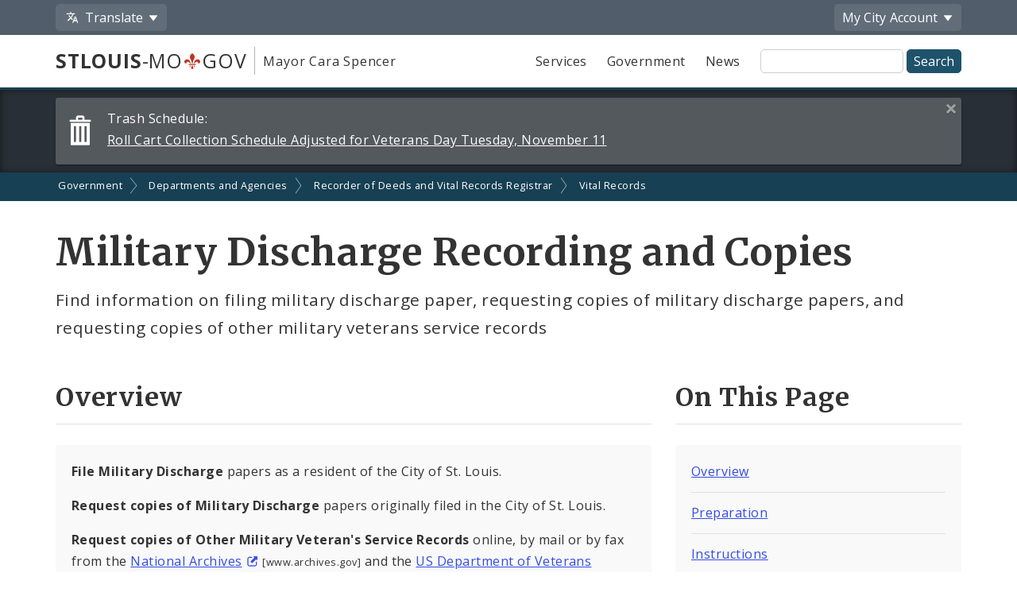

--- FILE ---
content_type: text/html;charset=UTF-8
request_url: https://www.stlouis-mo.gov/government/departments/recorder/vitals/military-discharge.cfm
body_size: 40853
content:
<!DOCTYPE html> <html lang="en"> <!-- Content Copyright City of St. Louis -->
<!-- Page generated 2025-11-13 13:17:12 on server 1 by CommonSpot Build 10.9.0.564 (2022-12-23 18:08:09) -->
<!-- JavaScript & DHTML Code Copyright &copy; 1998-2022, PaperThin, Inc. All Rights Reserved. --> <head>
<meta charset="UTF-8">
<meta name="Description" id="Description" content="Find information on filing military discharge paper, requesting copies of military discharge papers, and requesting copies of other military veterans service records" />
<meta name="Generator" id="Generator" content="CommonSpot Build 10.9.0.564" />
<title>Military Discharge Recording and Copies</title> <style id="cs_antiClickjack">body{display:none !important;position:absolute !important;top:-5000px !important;}</style><script>(function(){var chk=0;try{if(self!==top){var ts=top.document.location.href.split('/');var ws=window.document.location.href.split('/');if(ts.length<3||ws.length<3)chk=1;else if(ts[2]!==ws[2])chk=2;else if(ts[0]!==ws[0])chk=3;}}catch(e){chk=4;}if(chk===0){var stb=document.getElementById("cs_antiClickjack");stb.parentNode.removeChild(stb);}else{top.location = self.location}})();</script> <script>
var jsDlgLoader = '/government/departments/recorder/vitals/loader.cfm';
var jsSiteResourceLoader = '/cs-resources.cfm?r=';
var jsSiteResourceSettings = {canCombine: false, canMinify: false};
</script>
<!-- beg (1) PrimaryResources -->
<script src="/ADF/thirdParty/jquery/jquery-1.12.js"></script><script src="/commonspot/javascript/browser-all.js"></script>
<!-- end (1) PrimaryResources -->
<!-- beg (2) SecondaryResources -->
<link rel="stylesheet" type="text/css" href="/style/magnific-popup.css?v=1"><link rel="stylesheet" type="text/css" href="/style/service-pages.css"><link rel="stylesheet" type="text/css" href="/style/horizontal-subnav-subfooter.css?v=1.2.1">
<!-- end (2) SecondaryResources -->
<!-- beg (3) StyleTags -->
<!-- end (3) StyleTags -->
<!-- beg (4) JavaScript -->
<script>
<!--
var gMenuControlID = 0;
var menus_included = 0;
var jsSiteID = 1;
var jsSubSiteID = 1437;
var js_gvPageID = 412891;
var jsPageID = 412891;
var jsPageSetID = 0;
var jsPageType = 0;
var jsSiteSecurityCreateControls = 0;
var jsShowRejectForApprover = 1;
// -->
</script><script>
var jsDlgLoader = '/government/departments/recorder/vitals/loader.cfm';
var jsSiteResourceLoader = '/cs-resources.cfm?r=';
var jsSiteResourceSettings = {canCombine: false, canMinify: false};
</script>
<!-- end (4) JavaScript -->
<!-- beg (5) CustomHead -->
<meta name="twitter:card" content="summary_large_image" />
<meta name="twitter:site" content="@STLCityGov" />
<meta name="twitter:title" content="Military Discharge Recording and Copies" />
<meta name="twitter:description" content="Find information on filing military discharge paper, requesting copies of military discharge papers, and requesting copies of other military veterans service records" />
<meta name="twitter:image" content="" />
<meta property="og:site_name" content="stlouis-mo.gov" />
<meta property="og:type" content="website" />
<meta property="og:title" content="Military Discharge Recording and Copies" />
<meta property="og:description" content="Find information on filing military discharge paper, requesting copies of military discharge papers, and requesting copies of other military veterans service records" />
<meta property="og:url" content="https://www.stlouis-mo.gov/government/departments/recorder/vitals/military-discharge.cfm" />
<meta property="og:updated_time" content="2024-07-19:08:07" />
<meta property="og:image" content="" />
<meta property="og:image:url" content="" />
<meta property="og:image:secure_url" content="" />
<meta property="og:image:width" content="" />
<meta property="og:image:height" content="" />
<script type="application/ld+json">
{
"@context" : "https://schema.org",
"@type" : "WebSite",
"name" : "City of St. Louis, MO",
"alternateName": ["City of St. Louis", "City of Saint Louis", "St. Louis City"],
"url" : "https://www.stlouis-mo.gov/"
}
</script>
<!-- Tell IE not to use compatibility mode -->
<meta http-equiv="X-UA-Compatible" content="IE=Edge" />
<meta name="viewport" content="width=device-width, initial-scale=1.0" />
<meta name="google-site-verification" content="v1wiQd5XNIGq8gxzwaKmoOHtPWwGoNO2uCIIMrghXrw" />
<meta name="theme-color" content="#1e526b" />
<script>
var pageBasicMetadata = {
'page_audience': 'Veterans',
'page_topic': 'Births,\x20Deaths,\x20Weddings,\x20and\x20other\x20Life\x20Events',
'page_department': 'Vital\x20Records\x20Department,Veterans\x20Records\x20Department\x20\x2D\x20RoD',
'page_content_type': 'A\x2DZ\x20Services\x20Pages',
'page_ward': 'Many\x20Wards',
'page_neighborhood': 'City\x2DWide'
}
</script>
<!-- Google tag (gtag.js) -->
<script async src="https://www.googletagmanager.com/gtag/js?id=G-2TM7JCE9F9"></script>
<script async src="/templates/js/analyticsToolTracking.js?v=2.2"></script>
<link href="/style/screen.css?v=3.20" rel="stylesheet prefetch" type="text/css" media="all" />
<link href="/style/print.css?v=2.5" rel="stylesheet prefetch" type="text/css" media="print" />
<link href='https://fonts.googleapis.com/css?family=Open+Sans:400,400italic,600,700|Merriweather:400,700' rel='stylesheet prefetch' type='text/css'>
<!--[if lte IE 6]>
<link rel="stylesheet" type="text/css" href="/style/ie.css"/>
<meta http-equiv="Imagetoolbar" content="no"/>
<![endif]-->
<!--[if lt IE 6]>
<link rel="stylesheet" type="text/css" href="/style/ie5.css"/>
<![endif]-->
<!-- IE -->
<link rel="shortcut icon" type="image/x-icon" href="/favicon1.ico" />
<!-- other browsers -->
<link rel="icon" type="image/x-icon" href="/favicon1.ico" />
<style type="text/css">
#UploadDocSpan {display:none; !important}
</style>
<meta name="DC.Date.Created" scheme="DCTERMS.W3CDTF" content="2014-08-04 14:30:51" />
<meta name="DC.Type" content="22" />
<meta name="DC.Language" scheme="DCTERMS.ISO639-2" content="en" />
<meta name="DC.Title" lang="en" content="Military Discharge Recording and Copies" />
<meta name="DC.Description" lang="en" content="Find information on filing military discharge paper, requesting copies of military discharge papers, and requesting copies of other military veterans service records" />
<meta name="DC.Coverage.Ward" lang="en" content="Many Wards" />
<meta name="DC.Coverage.NeighBorhood" lang="en" content="City-Wide" />
<meta name="DC.Subject" lang="en" content="Births, Deaths, Weddings, and other Life Events" />
<meta name="DC.Publisher" lang="en" content="" />
<meta name="DC.Audience" lang="en" content="Veterans" />
<link rel="canonical" href="https://www.stlouis-mo.gov/government/departments/recorder/vitals/military-discharge.cfm" />
<!-- end (5) CustomHead -->
<!-- beg (6) TertiaryResources -->
<link rel="stylesheet" type="text/css" href="/style/toast.css"><style type="text/css">
</style>
<!-- end (6) TertiaryResources -->
<!-- beg (7) authormode_inlinestyles -->
<link rel="stylesheet" type="text/css" href="/commonspot/commonspot.css" id="cs_maincss">
<!-- end (7) authormode_inlinestyles -->
<meta name="twitter:title" content="Military&#x20;Discharge&#x20;Recording&#x20;and&#x20;Copies" /><meta name="twitter:description" content="Find&#x20;information&#x20;on&#x20;filing&#x20;military&#x20;discharge&#x20;paper,&#x20;requesting&#x20;copies&#x20;of&#x20;military&#x20;discharge&#x20;papers,&#x20;and&#x20;requesting&#x20;copies&#x20;of&#x20;other&#x20;military&#x20;veterans&#x20;service&#x20;records" /><meta property="og:title" content="Military&#x20;Discharge&#x20;Recording&#x20;and&#x20;Copies" /><meta property="og:description" content="Find&#x20;information&#x20;on&#x20;filing&#x20;military&#x20;discharge&#x20;paper,&#x20;requesting&#x20;copies&#x20;of&#x20;military&#x20;discharge&#x20;papers,&#x20;and&#x20;requesting&#x20;copies&#x20;of&#x20;other&#x20;military&#x20;veterans&#x20;service&#x20;records" /><meta name="DC.Title" lang="en" content="Military&#x20;Discharge&#x20;Recording&#x20;and&#x20;Copies" /><meta name="DC.Description" lang="en" content="Find&#x20;information&#x20;on&#x20;filing&#x20;military&#x20;discharge&#x20;paper,&#x20;requesting&#x20;copies&#x20;of&#x20;military&#x20;discharge&#x20;papers,&#x20;and&#x20;requesting&#x20;copies&#x20;of&#x20;other&#x20;military&#x20;veterans&#x20;service&#x20;records" /></head><body class="CS_Document"><span role="navigation" aria-label="Top of page" id="__topdoc__"></span>
<div  role="banner">
<!-- Begin accessibility skip links -->
<ul id="skip-links">
<li>
<a href="#siteSearch">
Skip to search
</a>
</li>
<li>
<a href="#content">
Skip to content
</a>
</li>
</ul>
<!-- End accessibility skip links -->
<!-- Toolbar -->
<div class="toolbar-container" aria-label="Tool Bar">
<div class="container">
<ul class="toolbar">
<li class="has-dropdown">
<button class="js-toolbar-menu-button" data-target="translateMenuOptions" aria-controls="translateMenuOptions" aria-expanded="false">
<span class="material-svg material-svg-translate svg-outline invert"></span>
<span>Translate</span>
</button>
<ul id="translateMenuOptions" class="js-toolbar-menu">
<li>
<button class="toolbar-menu-action" onclick="return removeTranslation()">
English
</button>
</li>
<li>
<button class="toolbar-menu-action"
onclick="translatePage('es')">
Español
</button>
</li>
<li>
<button class="toolbar-menu-action"
onclick="translatePage('fr')">
Français
</button>
</li>
<li>
<button class="toolbar-menu-action"
onclick="translatePage('vi')">
Tiếng Việt
</button>
</li>
<li>
<button class="toolbar-menu-action"
onclick="translatePage('ps')">
پښتو
</button>
</li>
<li>
<button class="toolbar-menu-action"
onclick="translatePage('bs')">
Bosanski
</button>
</li>
<li>
<button class="toolbar-menu-action"
onclick="translatePage('fa')">
فارسی
</button>
</li>
<li>
<a href="/government/departments/information-technology/web-development/web-accessibility/translate.cfm" class="toolbar-menu-action">
More
</a>
</li>
</ul>
</li>
<li class="to-right has-dropdown">
<button class="js-toolbar-menu-button"  data-target="myCityMenuOptions" aria-controls="myCityMenuOptions" aria-expanded="false">
<span>My City</span>
<span class="desktop-only"> Account</span>
</button>
<ul id="myCityMenuOptions" class="js-toolbar-menu">
<li>
<button class="toolbar-menu-action" form="myCitySignInOutForm" formaction="/customcf/endpoints/auth/log-in/" type="submit">
Sign In
<span class="sr-only">
to your City of St. Louis account
</span>
</a>
</li>
<li>
<button class="toolbar-menu-action" form="myCitySignInOutForm" formaction="/customcf/endpoints/auth/sign-up/" type="submit">
Sign Up
<span class="sr-only">
for a new City of St. Louis account
</span>
</a>
</li>
<li>
<a href="/my/city/" class="toolbar-menu-action">
Learn More
</a>
</li>
</ul>
<form id="myCitySignInOutForm" method="post" action="" style="display:none;">
<input type="hidden" name="csrfToken" value="DC40DE6BA4DC623DA3BD714270DCF58E0E2BC16E">
<input type="hidden" name="pageId" value="412891">
<input type="hidden" name="queryString" value="">
<input type="hidden" name="queryStringCode" value="">
</form>
</li>
</ul>
</div>
</div>
<!-- End Toolbar -->
<!-- Header -->
<div class="header government">
<div class="container">
<div class="header-items">
<div class="header-logo-column">
<div class="logo">
<a href="/" class="logo-top-line" title="stlouis-mo.gov home page">
<strong>STLOUIS</strong>-MO<img src="[data-uri]" alt="." width=20>GOV
</a>
<a href="/government/departments/mayor/" class="logo-bottom-line" title="Mayor Cara Spencer' home page">
Mayor Cara Spencer
</a>
</div>
</div>
<div class="text-right header-nav-column">
<div role="navigation" aria-label="Main menu">
<ul class="mobile-nav-buttons">
<li>
<button id="viewMenu" class="js-mobile-menu-button" data-target="topNav">
<span class="glyphicons glyphicons-menu-hamburger"></span>
<span class="button-text">
Menu
</span>
</button>
</li>
<li>
<button id="viewSearch" class="js-mobile-menu-button" data-target="siteSearchContainer">
<span class="glyphicons glyphicons-search"></span>
<span class="button-text">
Search
</span>
</button>
</li>
</ul>
<ul class="top-nav js-mobile-menu" id="topNav">
<li>
<a class="link-button service-button" href="/services/">
Services
</a>
</li>
<li>
<a class="link-button government-button" href="/government/">
Government
</a>
</li>
<li>
<a class="link-button news-button" href="/news-media/">
News
</a>
</li>
</ul>
</div>
<form class="site-search js-mobile-menu" action="/searchresults.cfm" role="search" aria-label="Site-wide search" id="siteSearchContainer">
<label for="siteSearch" class="sr-only">
Site Search
</label>
<input type="text" name="q" id="siteSearch" class="">
<input type="submit" value="Search">
</form>
</div>
</div>
</div>
</div>
</div>
<div class="full-row full-row-alert" role="region" aria-labelledby="alertHeading">
<h2 id="alertHeading" class="sr-only">Alerts and Announcements</h2>
<div class="container">
<div class="alert-container" id="alert51696" data-alert-id="51696">
<span class="alert-label">
<span class="glyphicons glyphicons-bin"></span>
<span class="desktop-alert-label">
Trash Schedule:
</span>
<span class="mobile-alert-label">
Trash Schedule:
</span>
</span>
<a href="/events/eventdetails.cfm?Event_ID=51696">
<span class="desktop-alert-link-text">
Roll Cart Collection Schedule Adjusted for Veterans Day Tuesday, November 11
</span>
<span class="mobile-alert-link-text">
Roll Cart Collection Schedule Adjusted for Veterans Day Tuesday, November 11
</span>
</a>
<a href="#" class="alert-close">
<span class="sr-only">
Close this alert
</span>
<span class="glyphicons glyphicons-remove-2"></span>
</a>
</div>
</div>
</div>
<div role="navigation" aria-label="breadcrumbs">
<div id="cs_control_966" class="cs_control CS_Element_LinkBar">
<div class="full-row full-row-breadcrumbs generic-breadcrumbs">
<div class="container">
<ul class="breadcrumbs">
<li>
<a href="/government/">Government</a>
</li>
<li>
<a href="/government/departments/">Departments and Agencies</a>
</li>
<li>
<a href="/government/departments/recorder/">Recorder of Deeds and Vital Records Registrar</a>
</li>
<li>
<a href="/government/departments/recorder/vitals/">Vital Records</a>
</li>
</ul>
</div>
</div>
</div>
</div>
<!-- Main Content -->
<div id="content" role="main" tabindex="0">
<div id="cs_control_1172642" class="cs_control full-row-subnav"> </div>
<div class="full-row full-row-white">
<div class="container">
<div class="row page-title-row">
<div class="col-sm-12">
<div class="row page-title-row">
<div class="col-sm-12">
<div>
<h1>Military Discharge Recording and Copies</h1>
<p class="page-summary">
Find information on filing military discharge paper, requesting copies of military discharge papers, and requesting copies of other military veterans service records
</p>
</div>
</div>
</div>
</div>
</div>
<div id="cs_control_32697" class="cs_control CS_Element_Custom">
<div class="service-option active" id="" >
<div class="row">
<div class="col-md-4 col-md-push-8 no_print">
<h2>On This Page</h2>
<div class="content-block">
<ul class="list-group">
<li>
<a href="#serviceOverview1">
Overview
</a>
</li>
<li>
<a href="#servicePreparation1">
Preparation
</a>
</li>
<li>
<a href="#serviceInstructions1">
Instructions
</a>
</li>
<li>
<a href="#serviceFees1">
Fees
</a>
</li>
<li>
<a href="#serviceExpect1">
What to Expect
</a>
</li>
<li>
<a href="#serviceAdditionalInfo1">
Additional Information
</a>
</li>
</ul>
</div>
</div>
<div class="col-md-8 col-md-pull-4">
<h2 id="serviceOverview1">Overview</h2>
<div class="content-block">
<!--StartFragment-->
<p id="csPasteInner"><strong>File Military Discharge</strong> papers as a resident of the City of St. Louis.</p>
<p dir="ltr"><strong>Request copies of Military Discharge</strong> papers originally filed in the City of St. Louis.</p>
<p><strong>Request copies of Other Military Veteran's Service Records</strong> online, by mail or by fax from the <a href="https://www.archives.gov/veterans/military-service-records">National Archives</a> and the <a href="https://www.va.gov/records/get-military-service-records/" id="https://www.va.gov/records/get-military-service-records/|">US Department of Veterans Affairs</a>.</p>
<p><strong>DD214s</strong> are not public records.</p>
</div>
<h2 id="servicePreparation1">
Preparation
</h2>
<div class="content-block">
<p>The following information is necessary to record, or request copies of a Military Discharge:</p>
<ul>
<li dir="ltr">
<div dir="ltr">Read the information on this page carefully.</div>
</li>
<li dir="ltr">
<div dir="ltr">Have your full Military Discharge papers including DD214.  </div>
</li>
<li dir="ltr">
<div dir="ltr">To request copies, gather the registrant’s information needed for the application.</div>
<ul>
<li dir="ltr">
<div dir="ltr">You will need to know, the Veteran’s full name (first, middle, last name), county registered, date of birth, SSN, branch of service, service dates, number of certified and uncertified copies needed and be able to provide the requesting party’s name, address and contact information.  </div>
</li>
</ul>
</li>
<li dir="ltr">
<div dir="ltr">Locate the Application for Military Discharge Copies form linked under “instructions” below.</div>
</li>
<li dir="ltr">
<div dir="ltr">Provide a Driver's License or State Identification Card (if requesting by mail, include a photocopy of the Applicant's Driver's License or State Identification Card with the request).</div>
</li>
<li dir="ltr">
<div>Identify the correct county in which to make a request for copies, or to record your Military Discharge papers.</div>
</li>
</ul>
</div>
<h2 id="serviceInstructions1">
Instructions
</h2>
<div class="content-block">
<h3>To Record a Military Discharge:</h3>
<p dir="ltr">Military Discharge papers should be recorded in the county of residence upon being discharged, or when moving to a new residence in a new county. Bring your Military Discharge papers (complete including DD214) in person to:</p>
<p dir="ltr"><strong>Military Discharge Records</strong><br />
c/o Death Records<br />
St. Louis City Recorder and Registrar<br />
City Hall, Room 124, 1200 Market Street<br />
St. Louis, Missouri 63103</p>
<p>8 a.m. to 5 p.m., Monday-Friday</p>
<p dir="ltr">(314) 613-3031</p>
<h3 dir="ltr">To Obtain a Copy of a Discharge:</h3>
<p dir="ltr">A copy of a Military Discharge may be made only for the Veteran, surviving spouse, and certain third parties defined by State law.  Discharges are not available for genealogy or other research purposes. Military Discharges recorded with Missouri and Illinois Recorders of Deeds are closed records.</p>
<p>Mail or bring your <a href="/government/departments/recorder/documents/military-discharge-copies.cfm" id="CP___PAGEID=412903,military-discharge-copies.cfm,518|">Application for Military Discharge Copies</a> form and copy of Driver’s License or State Identification Card to:</p>
<p dir="ltr"><strong>Military Discharge Records</strong><br />
c/o Death Records<br />
St. Louis City Recorder and Registrar<br />
City Hall, Room 124, 1200 Market Street<br />
St. Louis, Missouri 63103</p>
<p dir="ltr">8 a.m. to 5 p.m., Monday-Friday</p>
<p dir="ltr">(314) 613-3031</p>
</div>
<h2 id="serviceFees1">
Fees
</h2>
<div class="content-block">
<!--StartFragment-->
<p>In Missouri, your Military Discharge may be brought to your County Recorder of Deeds for recordation at no fee. <!--EndFragment--></p>
</div>
<h2 id="serviceExpect1">
What to Expect
</h2>
<div class="content-block">
<!--StartFragment-->
<p>The Recorder of Deed's office will make a copy of your Discharge, index and file it, and give you back your original. The entire process will be done in a couple of minutes.<!--EndFragment--></p>
</div>
<h2 id="serviceAdditionalInfo1">
Additional Information
</h2>
<div class="content-block">
<!--StartFragment-->
<p>If you recorded your Discharge papers with another Missouri county Recorder of Deeds or an Illinois Recorder of Deeds, you will need to contact that Recorder for a copy.</p>
<p>You may also request military service records from:</p>
<ul>
<li>The <a href="https://www.va.gov/records/get-military-service-records/" id="https://www.va.gov/records/get-military-service-records/|">US Department of Veterans Affairs</a></li>
<li>The <a href="https://www.archives.gov/veterans/military-service-records" id="https://www.archives.gov/veterans/military-service-records|">National Archives</a>.</li>
</ul>
<div>
<div> </div>
</div>
</div>
</div>
</div>
</div>
</div>
<h2>Contact</h2>
<div id="cs_control_40069" class="cs_control CS_Element_Custom">
<div class="content-block">
<h3>Vital Records Department</h3>
<p>
<a href="mailto:vitalrecords@stlouiscityrecorder.org">
vitalrecords@stlouiscityrecorder.org
</a>
</p>
<p>
(314) 613-3018
</p>
<p>
1200 Market St.,
City Hall, Room 127
<br />
St. Louis, MO 63103
</p>
<p>
Monday - Thursday 8:00 AM - 6:00 PM
Friday 8:00 AM - 5:00 PM
Saturday 9:00 AM - 1:00 PM
</p>
<p>
<a href="/government/departments/recorder/vitals/index.cfm">Contact the Vital Records Department</a>
</p>
</div>
</div>
<div class="row">
<div class="col-md-12">
<div id="cs_control_20429" class="cs_control CS_Element_Schedule"> <div  title="" id="CS_Element_row5column1container"> </div> </div>
</div>
</div>
<div class="row no_print">
<div class="col-md-12 js-service-related-services">
<h2>Related Services</h2>
<ol class="list-group">
<li>
<a href="/government/departments/recorder/vitals/birth-records/birth-certificates.cfm">
Obtain Birth Certificate or Record
</a>
<span class="small">
Instructions on obtaining certified and uncertified copies of birth certificates recorded anywhere within the State of Missouri.
</span>
</li>
<li>
<a href="/government/departments/recorder/marriage/marriage-license.cfm">
Apply for a Marriage License
</a>
<span class="small">
Information on how to apply and obtain a new marriage license from the Marriage Department.
</span>
</li>
<li>
<a href="/government/departments/recorder/marriage/find-marriage-record.cfm">
Find a Marriage Record
</a>
<span class="small">
Information on how to find a record of a marriage license obtained in the City of St. Louis from 1932-present.
</span>
</li>
<li>
<a href="/government/departments/recorder/marriage/copy-marriage-license.cfm">
Obtain a Copy of a Marriage License
</a>
<span class="small">
The Marriage License Department provides certified and uncertified copies of any marriage license or application from St. Louis City, 1932-present
</span>
</li>
<li>
<a href="/government/departments/recorder/marriage/copy-divorce-record.cfm">
Obtain a Copy of a Divorce Record
</a>
<span class="small">
How to obtain a copy of a divorce record from the St. Louis Circuit Clerk's Office
</span>
</li>
</ol>
</div>
</div>
</div>
</div>
<div class="full-row full-row-white">
<div class="container">
<div class="row">
<div class="col-xs-12">
<div id="feedbackSection" class="no_print">
<h2 class="no-jump-link">
Help Us Improve This Page
</h2>
<p>
Did you notice an error? Is there information that you expected to find on this page, but didn't? Let us know below, and we'll work on it.
</p>
<div style="display:none;" id="feedbackError" class="error">
<p>
Your feedback was <strong>not sent</strong>.
</p>
<p id="feedbackErrorMessage">
</p>
</div>
<div class="content-block" id="feedbackForm" name="feedbackForm">
<form method="post" action="#feedbackSection">
<label for="theEmail" class="formHP">
Leave this field blank!
</label>
<input type="text" id="theEmail" name="theEmail" class="formHP" />
<fieldset>
<legend>
Was this page helpful?
</legend>
<ul class="list-group list-group-form-flex">
<li>
<input type="radio" name="helpful" id="yesHelpful" value="yes"/>
<label for="yesHelpful">Yes</label>
</li>
<li>
<input type="radio" name="helpful" id="notHelpful" value="no"/>
<label for="notHelpful">No</label>
</li>
</ul>
</fieldset>
<div id="whySubmit">
<p id="lookingForContainer">
<label for="lookingFor" id="lookingForLabel">
What were you looking for?
<span class="small">
(required)
</span>
</label>
<br>
<input type="text" name="lookingFor" id="lookingFor" size="60">
</p>
<p>
<label for="comments" id="whyLabel">Why?</label>
<br>
<span class="small" id="whyDescription">
Comments are helpful!
</span>
<br />
<textarea style="display:block; max-width:100%" id="comments" name="comments" rows="3" cols="20"></textarea>
<span id="feedbackCharacterLimit" class="small">
500 character limit
</span>
</p>
<p>
<input type="hidden" name="messageAction" value="sendFeedback" />
<div class="cf-turnstile" data-appearance="interaction-only" data-sitekey="0x4AAAAAAAMu9AGNXXiT5eeC" data-callback="enableFormSubmission"
data-response-field-name="cfTurnstileResponse" data-action="feedback-form-bottom-prod">
</div>
<input type="submit" value="Submit Feedback" />
</p>
</div>
</form>
<p>
<span class="small">
Feedback is anonymous.
</span>
</p>
</div>
</div>
</div>
</div>
</div>
</div>
</div>
<div class="full-row full-row-dark footer" role="contentinfo" aria-label="Footer">
<div class="full-row full-row-arrow full-row full-row-arrow-white"></div>
<div class="container">
<h2 class="sr-only">Social Media and Feeds</h2>
<div class="footer-social-media-icons">
<a href="https://www.facebook.com/CityofStLouis/" title="Facebook" class="js-external-popup"><img src="/images/icons/social-media/facebook-white-48px.png" width="25" height="25" border="0" alt="Facebook"></a>
<a href="/subscriptions/#CP_JUMP_180825" title="X"><img src="/images/icons/social-media/x-white-48px.png" width="25" height="25" border="0" alt="X"></a>
<a href="https://www.youtube.com/user/CityofStLouisMO/" title="YouTube" class="js-external-popup"><img src="/images/icons/social-media/youtube-white-48px.png" width="35" height="25" border="0" alt="YouTube"></a>
<a href="https://nextdoor.com/agency-detail/mo/st-louis/city-of-st-louis/" title="Nextdoor" class="js-external-popup"><img src="/images/icons/social-media/nextdoor-white-48px.png" width="31" height="25" border="0" alt="Nextdoor"></a>
<a href="/subscriptions/#CP_JUMP_606533" title="RSS Feeds"><img src="/images/icons/social-media/rss-white-48px.png" width="25" height="25" border="0" alt="RSS Feeds"></a>
</div>
<div class="row">
<div class="col-sm-4">
<h2>Site Navigation</h2>
<div class="content-block">
<ul class="list-group">
<li>
<a href="/services/">Services</a>
</li>
<li>
<a href="/government/">Government</a>
</li>
<li>
<a href="/news-media/">News</a>
</li>
<li>
<a href="/events/">Calendar</a>
</li>
<li>
<a href="/visit-play/">Visit and Play</a>
</li>
<li>
<a href="/government/departments/personnel/jobs/">Employment Opportunities</a>
</li>
</ul>
</div>
<div class="content-block">
<ul class="list-group">
<li>
<a href="login.cfm">Employee Login</a>
</li>
</ul>
</div>
</div>
<div class="col-sm-4">
<h2>Assistance</h2>
<div class="content-block">
<ul class="list-group">
<li>
<a href="/government/departments/information-technology/web-development/web-accessibility/accessibility.cfm">
Change Site Fonts and Colors
</a>
</li>
<li>
<a href="/government/departments/information-technology/web-development/privacy.cfm">
Privacy and Security
</a>
</li>
<li>
<a href="/government/departments/information-technology/web-development/website-policies.cfm">
Policies and Notices
</a>
</li>
<li>
<div id="google_translate_element"></div>
</li>
</ul>
</div>
</div>
<div class="col-sm-4">
<h2>Contact Us</h2>
<div class="content-block">
<ul class="list-group">
<li>
City of St. Louis
<br>
City Hall
<br>
1200 Market Street
<br>
Saint Louis, MO 63103
</li>
<li>
314-622-4800
</li>
<li>
<a href="/government/contact.cfm">
Contact Us
</a>
</li>
<li>
<a href="/government/departments/">
Departments and Agencies
</a>
</li>
<li>
<a href="/government/about/access-government-information.cfm">
Request Government Information
</a>
</li>
</ul>
</div>
</div>
</div>
<div class="footer-seal"></div>
<div class="row">
<div class="col-xs-6">
Built by the
<a href="/government/departments/information-technology/web-development/">
ITSA Web Development Team
</a>
</div>
<div class="col-xs-6 text-right">
© 2011 - 2025 City of St. Louis
</div>
</div>
</div>
</div>
<style>
.scroll-top-panel {
position: fixed;
bottom: 10px;
display: none;
padding: 0rem;
z-index: 99999999;
right: 10px;
}
.scroll-top-panel button {
padding: 8px;
background: #1e526b;
color: #fff;
}
.scroll-top-panel button:hover {
background: #a61c00;
}
</style>
<div class="scroll-top-panel">
<button class="glyphicon glyphicon-circle-arrow-up scroll-top"> ▲ Top </button>
</div>
<div class="mfp-hide mfp-loading-container"
id="externalLinkLightbox"
role="dialog"
aria-labelledby="externalLinkTitle"
aria-describedby="externalLinkDescription">
<h2 class="h3" id="externalLinkTitle">
You are leaving the City of St. Louis website
</h2>
<p id="externalLinkDescription">
You should be redirected in a few seconds. If this fails, here's the link:
</p>
<p>
<a href="#" id="externalLinkFallback">external link</a>
</p>
</div>
<!-- beg (1) PrimaryResources -->
<script src="/commonspot/javascript/lightbox/overrides.js"></script><script src="/commonspot/javascript/lightbox/window_ref.js"></script><script src="/commonspot/pagemode/always-include-common.js"></script>
<!-- end (1) PrimaryResources -->
<!-- beg (2) SecondaryResources -->
<script src="/templates/lib/jquery.magnific-popup.min.js"></script><script src="/templates/js/magnificGallery.js"></script><script src="/templates/js/breadcrumbs.js"></script><script src="/templates/js/service-pages.js?v=1.1"></script><link rel="dns-prefetch" href="https://challenges.cloudflare.com"><script src="https://challenges.cloudflare.com/turnstile/v0/api.js"  ></script><script src="/templates/js/turnstile-token-validation.js"></script><script src="/templates/js/truncatedList.js"></script><script type="text/javascript">
$(document).ready(function() {
document.getElementById('whySubmit').style.display = "none";
document.getElementById('notHelpful').addEventListener('click',showElementInline,false);
document.getElementById('yesHelpful').addEventListener('click',showElementInline,false);
});
function showElementInline() {
var whySubmit = document.getElementById('whySubmit');
var whyLabel = $('#whyLabel');
var $lookingForContainer = $('#lookingForContainer');
var $lookingFor = $('#lookingFor');
whySubmit.style.display = "block";
if(this.id == 'yesHelpful') {
$(whyLabel).text('What did you like?');
$(whyDescription).text('Comments are helpful!');
$lookingFor.val('');
$lookingForContainer.hide();
} else {
$(whyLabel).text('What can we improve on this page?');
$(whyDescription).text('Help us make improvements. Is something missing, broken, or incorrect?');
$lookingForContainer.show();
}
}
// Character count-down
$('#comments').keyup(function () {
var left = 500 - $(this).val().length;
if (left < 0) {
$('#feedbackCharacterLimit').text(left + ' characters left (' + Math.abs(left) + ' characters will be cut off)');
} else {
$('#feedbackCharacterLimit').text(left + ' characters left');
}
if (left <= 30) {
$('#feedbackCharacterLimit').css('color', 'red');
$('#feedbackCharacterLimit').css('font-weight', '800');
$('#feedbackCharacterLimit').removeClass('small');
} else if (left <= 50) {
$('#feedbackCharacterLimit').css('color', '#DA7A02');
$('#feedbackCharacterLimit').css('font-weight', '800');
$('#feedbackCharacterLimit').removeClass('small');
} else {
$('#feedbackCharacterLimit').css('color', 'inherit');
$('#feedbackCharacterLimit').css('font-weight', '400');
$('#feedbackCharacterLimit').addClass('small');
}
});
// Validation
$("#feedbackForm").submit(function() {
// Negative feedback with no comment
if($('input[name=helpful]:checked', '#feedbackForm').val() == 'no' & $('#lookingFor').val().length == 0) {
event.preventDefault();
$('#feedbackError').css('display', 'block');
$('#feedbackErrorMessage').text('Please tell us what you were looking for so we can improve the website.');
return false;
}
// Nothing was selected
if(!$('input[name=helpful]:checked', '#feedbackForm').val()) {
event.preventDefault();
$('#feedbackError').css('display', 'block');
$('#feedbackErrorMessage').text('Please select either "yes" or "no" to submit feedback.');
return false;
}
// If the above didn't trigger, submit the form
});
</script>
<script>
$(function(){
var externalLinkFallback = $('#externalLinkFallback');
$('.js-external-popup').click(function(evt){
evt.preventDefault();
var externalURL = $(this).attr('href');
externalLinkFallback.attr('href', externalURL);
externalLinkFallback.text(externalURL);
$.magnificPopup.open({
items: {
src: '#externalLinkLightbox',
type: 'inline'
},
modal: true
});
setTimeout(() => {
window.location.assign(externalURL);
}, 3000);
});
});
</script>
<script type="text/javascript">
// Setup for caching ajax requests using jquery
// cache for 30 days
$.ajaxSetup({
cache: true,
headers: {'Cache-Control': 'max-age=2592000'}
});
// Get cookieFunctions file for site wide cookie functions
$.getScript( "/templates/js/cookieFunctions.js", function( data, textStatus, jqxhr ) {
// console.log( data ); // Data returned  console.log( textStatus ); // Success console.log( jqxhr.status ); // 200
//console.log( "Loaded cookieFunctions.js" );
});
// Get Scroll to Top of page functions
$.getScript( "/templates/js/scrollTop.js", function( data, textStatus, jqxhr ) {
// console.log( data ); // Data returned  console.log( textStatus ); // Success console.log( jqxhr.status ); // 200
//console.log( "Loaded scrollTop.js" );
});
// Get Responsive tables function
$.getScript( "/templates/js/responsiveTables.js", function( data, textStatus, jqxhr ) {
// console.log( data ); // Data returned  console.log( textStatus ); // Success console.log( jqxhr.status ); // 200
//console.log( "Loaded responsiveTables.js" );
});
// Get Tab Box Menu function
$.getScript( "/templates/js/tabBoxMenu.js", function( data, textStatus, jqxhr ) {
// console.log( data ); // Data returned  console.log( textStatus ); // Success console.log( jqxhr.status ); // 200
//console.log( "Loaded tabBoxMenu.js" );
});
// Get show / Hide function
$.getScript( "/templates/js/showHide.js", function( data, textStatus, jqxhr ) {
// console.log( data ); // Data returned  console.log( textStatus ); // Success console.log( jqxhr.status ); // 200
//console.log( "Loaded showHide.js" );
});
// Get iOS Fixes  function
$.getScript( "/templates/js/iosFix.js", function( data, textStatus, jqxhr ) {
// console.log( data ); // Data returned  console.log( textStatus ); // Success console.log( jqxhr.status ); // 200
//console.log( "Loaded iosFix.js" );
});
// Get detect and mark external links  function
$.getScript( "/templates/js/detectMarkExternalLinks.js", function( data, textStatus, jqxhr ) {
// console.log( data ); // Data returned  console.log( textStatus ); // Success console.log( jqxhr.status ); // 200
// console.log( "Loaded detectMarkExternalLinks.js" );
});
// Get Mobile Menu function
$.getScript( "/templates/js/mobileMenu.js?v=1.2", function( data, textStatus, jqxhr ) {
// console.log( data ); // Data returned  console.log( textStatus ); // Success console.log( jqxhr.status ); // 200
//console.log( "Loaded mobileMenu.js" );
});
// Get multiple breadcrumbs  functions
// $.getScript( "/templates/js/breadcrumbs.js", function( data, textStatus, jqxhr ) {
// console.log( data ); // Data returned  console.log( textStatus ); // Success console.log( jqxhr.status ); // 200
//console.log( "Loaded breadcrumbs.js" );
// });
// Get alertDismiss functions
$.getScript( "/templates/js/alertDismiss.js", function( data, textStatus, jqxhr ) {
// console.log( data ); // Data returned  console.log( textStatus ); // Success console.log( jqxhr.status ); // 200
//console.log( "Loaded alertDismiss.js" );
});
window.onload = function(){
$.getScript( "/templates/js/googleTranslateElement.js?v=1.2", function( data, textStatus, jqxhr ) {
// console.log( data ); // Data returned  console.log( textStatus ); // Success console.log( jqxhr.status ); // 200
// console.log( "Loaded googleTranslateElementInit.js" );
});
$.getScript( "//translate.google.com/translate_a/element.js?cb=googleTranslateElementInit", function( data, textStatus, jqxhr ) {
// console.log( data ); // Data returned  console.log( textStatus ); // Success console.log( jqxhr.status ); // 200
// console.log( "Loaded translate.google.com " );
});
};
</script>
<!-- end (2) SecondaryResources -->
<!-- beg (3) CustomFoot -->
<!-- end (3) CustomFoot -->
<!-- beg (4) TertiaryResources -->
<!-- end (4) TertiaryResources --><script>
<!--
var jsPageContributeMode = 'read';
var jsPageSessionContributeMode = 'read';

var jsPageAuthorMode = 0;
var jsPageEditMode = 0;


if(!commonspot)
var commonspot = {};
commonspot.csPage = {};


commonspot.csPage.url = '/government/departments/recorder/vitals/military-discharge.cfm';


commonspot.csPage.id = 412891;

commonspot.csPage.siteRoot = '/';
commonspot.csPage.subsiteRoot = '/government/departments/recorder/vitals/';


// -->
</script>

<script>
<!--
	if (typeof parent.commonspot == 'undefined' || typeof parent.commonspot.lview == 'undefined' || typeof parent.commonspot.lightbox == 'undefined')
		loadNonDashboardFiles();
	else if (parent.commonspot && typeof newWindow == 'undefined')
	{
		var arrFiles = [
					{fileName: '/commonspot/javascript/lightbox/overrides.js', fileType: 'script', fileID: 'cs_overrides'},
					{fileName: '/commonspot/javascript/lightbox/window_ref.js', fileType: 'script', fileID: 'cs_windowref'}
					];
		
		loadDashboardFiles(arrFiles);
	}
//-->
</script>
</body></html>

--- FILE ---
content_type: text/css
request_url: https://www.stlouis-mo.gov/style/service-pages.css
body_size: 1251
content:
.service-options-container{padding:20px;box-shadow:0 2px 3px rgba(0,0,0,0.3);border-radius:15px;margin:20px 0 60px 0}.service-options-header{margin:-20px -20px 30px -20px;padding:20px;background-color:rgba(0,0,0,0.05);border-radius:15px 15px 0 0}.service-options-header p{margin-top:0}.service-options-header ul{list-style-type:none;margin:0;padding:0;display:flex;justify-content:flex-start;align-items:stretch}.service-options-header ul li{display:flex}.service-options-header ul li button{padding:10px 15px;border:none;margin-right:10px;border-radius:10px;background-color:#1e526b;color:white;box-shadow:0 2px 3px rgba(0,0,0,0.3);position:relative}.service-options-header ul li button:hover{background-color:#174054;top:-1px}.service-options-header ul li button.active,.service-options-header ul li button.active:hover{box-shadow:inset 0 2px 3px rgba(0,0,0,0.3);background-color:rgba(0,0,0,0.05);color:#333;top:0;border:none}.service-options-header ul li:last-child button{margin-right:0}.service-option{transition:opacity .5s ease .15s;opacity:0}.service-option.active{opacity:1}@media (max-width:767px){.service-options-header ul li button{padding:8px 12px}}@media print{.service-options-container{box-shadow:none;border:none;margin:0;padding:0}}

--- FILE ---
content_type: text/css
request_url: https://www.stlouis-mo.gov/style/horizontal-subnav-subfooter.css?v=1.2.1
body_size: 1636
content:
.full-row-subnav{padding:0;color:#fff;position:-webkit-sticky;position:sticky;top:0;z-index:10000;background:#1e526b;box-shadow:0 2px 3px rgba(0,0,0,0.3)}.full-row-subnav+.full-row{padding-top:30px}.horizontal-subnav{display:flex;align-items:center;padding:10px 0;justify-content:space-between;border-radius:5px}.horizontal-subnav .section-name a{display:flex;align-items:center;color:white;text-decoration:none;font-weight:600;font-size:1.25em}.horizontal-subnav .section-name a img{width:30px;height:auto;margin-right:8px;border-radius:30px}.horizontal-subnav-items{display:flex;list-style:none;padding:0 0 0 15px;margin:0}.horizontal-subnav-mobile-toggle.toolbar{display:none}.horizontal-subnav-items li.has-dropdown .mobile-menu-link{display:none}@media (max-width:720px){.horizontal-subnav{flex-wrap:wrap}.horizontal-subnav-items{position:absolute;left:-1000000000px}.horizontal-subnav-items.active{background-color:#fff;padding:10px 5px;flex-direction:column;align-items:flex-start;flex-grow:1;position:relative;overflow:scroll;max-height:calc(100dvh - 64px);position:absolute;top:50px;left:auto;right:10px;border-radius:5px;box-shadow:0 2px 3px rgba(0,0,0,0.3);color:#333}.horizontal-subnav-items.active a{color:#333}.horizontal-subnav-mobile-toggle.toolbar{display:block}.horizontal-subnav-items li{width:100%}.horizontal-subnav-items li.has-dropdown>.mobile-menu-link{display:block}.horizontal-subnav-items li.has-dropdown>button{display:none}.horizontal-subnav ul.toolbar>li{margin:0;padding:0}.horizontal-subnav ul.toolbar>li>ul{display:block;display:none;position:relative;background-color:rgba(0,0,0,0.05);box-shadow:none}}

--- FILE ---
content_type: text/css
request_url: https://www.stlouis-mo.gov/style/screen.css?v=3.20
body_size: 205658
content:
/*!
 * Bootstrap v3.3.4 (http://getbootstrap.com)
 * Copyright 2011-2015 Twitter, Inc.
 * Licensed under MIT (https://github.com/twbs/bootstrap/blob/master/LICENSE)
 *//*!
 * Generated using the Bootstrap Customizer (http://getbootstrap.com/customize/?id=50181c32f4eae8b01a20)
 * Config saved to config.json and https://gist.github.com/50181c32f4eae8b01a20
 *//*! normalize.css v3.0.2 | MIT License | git.io/normalize */@import "stl-icons.css";html{font-family:sans-serif;-ms-text-size-adjust:100%;-webkit-text-size-adjust:100%}body{margin:0}article,aside,details,figcaption,figure,footer,header,hgroup,main,menu,nav,section,summary{display:block}audio,canvas,progress,video{display:inline-block;vertical-align:baseline}audio:not([controls]){display:none;height:0}[hidden],template{display:none}a{background-color:transparent}a:active,a:hover{outline:0}abbr[title]{border-bottom:1px dotted}b,strong{font-weight:bold}dfn{font-style:italic}h1{font-size:2em;margin:.67em 0}mark{background:#ff0;color:#000}small{font-size:80%}sub,sup{font-size:75%;line-height:0;position:relative;vertical-align:baseline}sup{top:-0.5em}sub{bottom:-0.25em}img{border:0}svg:not(:root){overflow:hidden}figure{margin:1em 40px}hr{box-sizing:content-box;height:0}pre{overflow:auto}code,kbd,pre,samp{font-family:monospace, monospace;font-size:1em}button,input,optgroup,select,textarea{color:inherit;font:inherit;margin:0}button{overflow:visible}button,select{text-transform:none}button,html input[type="button"],input[type="reset"],input[type="submit"]{-webkit-appearance:button;cursor:pointer}button[disabled],html input[disabled]{cursor:default}button::-moz-focus-inner,input::-moz-focus-inner{border:0;padding:0}input{line-height:normal}input[type="checkbox"],input[type="radio"]{box-sizing:border-box;padding:0}input[type="number"]::-webkit-inner-spin-button,input[type="number"]::-webkit-outer-spin-button{height:auto}input[type="search"]{-webkit-appearance:textfield;box-sizing:content-box}input[type="search"]::-webkit-search-cancel-button,input[type="search"]::-webkit-search-decoration{-webkit-appearance:none}fieldset{border:1px solid #c0c0c0;margin:0 2px;padding:.35em .625em .75em}legend{border:0;padding:0}textarea{overflow:auto}optgroup{font-weight:bold}table{border-collapse:collapse;border-spacing:0}td,th{padding:0}*{box-sizing:border-box}*:before,*:after{box-sizing:border-box}html{font-size:10px;-webkit-tap-highlight-color:rgba(0,0,0,0)}body{font-family:"Helvetica Neue",Helvetica,Arial,sans-serif;font-size:14px;line-height:1.42857143;color:#333333;background-color:#ffffff}input,button,select,textarea{font-family:inherit;font-size:inherit;line-height:inherit}a{color:#337ab7;text-decoration:none}a:hover,a:focus{color:#23527c;text-decoration:underline}a:focus{outline:thin dotted;outline:5px auto -webkit-focus-ring-color;outline-offset:-2px}figure{margin:0}img{vertical-align:middle}.img-responsive{display:block;max-width:100%;height:auto}.img-rounded{border-radius:6px}.img-thumbnail{padding:4px;line-height:1.42857143;background-color:#ffffff;border:1px solid #dddddd;border-radius:4px;transition:all .2s ease-in-out;display:inline-block;max-width:100%;height:auto}.img-circle{border-radius:50%}hr{margin-top:20px;margin-bottom:20px;border:0;border-top:1px solid #eeeeee}.sr-only{position:absolute;width:1px;height:1px;margin:-1px;padding:0;overflow:hidden;clip:rect(0, 0, 0, 0);border:0}.sr-only-focusable:active,.sr-only-focusable:focus{position:static;width:auto;height:auto;margin:0;overflow:visible;clip:auto}[role="button"]{cursor:pointer}.container{margin-right:auto;margin-left:auto;padding-left:15px;padding-right:15px}@media (min-width:768px){.container{width:750px}}@media (min-width:992px){.container{width:970px}}@media (min-width:1200px){.container{width:1170px}}.container-fluid{margin-right:auto;margin-left:auto;padding-left:15px;padding-right:15px}.row{margin-left:-15px;margin-right:-15px}.col-xs-1,.col-sm-1,.col-md-1,.col-lg-1,.col-xs-2,.col-sm-2,.col-md-2,.col-lg-2,.col-xs-3,.col-sm-3,.col-md-3,.col-lg-3,.col-xs-4,.col-sm-4,.col-md-4,.col-lg-4,.col-xs-5,.col-sm-5,.col-md-5,.col-lg-5,.col-xs-6,.col-sm-6,.col-md-6,.col-lg-6,.col-xs-7,.col-sm-7,.col-md-7,.col-lg-7,.col-xs-8,.col-sm-8,.col-md-8,.col-lg-8,.col-xs-9,.col-sm-9,.col-md-9,.col-lg-9,.col-xs-10,.col-sm-10,.col-md-10,.col-lg-10,.col-xs-11,.col-sm-11,.col-md-11,.col-lg-11,.col-xs-12,.col-sm-12,.col-md-12,.col-lg-12{position:relative;min-height:1px;padding-left:15px;padding-right:15px}.col-xs-1,.col-xs-2,.col-xs-3,.col-xs-4,.col-xs-5,.col-xs-6,.col-xs-7,.col-xs-8,.col-xs-9,.col-xs-10,.col-xs-11,.col-xs-12{float:left}.col-xs-12{width:100%}.col-xs-11{width:91.66666667%}.col-xs-10{width:83.33333333%}.col-xs-9{width:75%}.col-xs-8{width:66.66666667%}.col-xs-7{width:58.33333333%}.col-xs-6{width:50%}.col-xs-5{width:41.66666667%}.col-xs-4{width:33.33333333%}.col-xs-3{width:25%}.col-xs-2{width:16.66666667%}.col-xs-1{width:8.33333333%}.col-xs-pull-12{right:100%}.col-xs-pull-11{right:91.66666667%}.col-xs-pull-10{right:83.33333333%}.col-xs-pull-9{right:75%}.col-xs-pull-8{right:66.66666667%}.col-xs-pull-7{right:58.33333333%}.col-xs-pull-6{right:50%}.col-xs-pull-5{right:41.66666667%}.col-xs-pull-4{right:33.33333333%}.col-xs-pull-3{right:25%}.col-xs-pull-2{right:16.66666667%}.col-xs-pull-1{right:8.33333333%}.col-xs-pull-0{right:auto}.col-xs-push-12{left:100%}.col-xs-push-11{left:91.66666667%}.col-xs-push-10{left:83.33333333%}.col-xs-push-9{left:75%}.col-xs-push-8{left:66.66666667%}.col-xs-push-7{left:58.33333333%}.col-xs-push-6{left:50%}.col-xs-push-5{left:41.66666667%}.col-xs-push-4{left:33.33333333%}.col-xs-push-3{left:25%}.col-xs-push-2{left:16.66666667%}.col-xs-push-1{left:8.33333333%}.col-xs-push-0{left:auto}.col-xs-offset-12{margin-left:100%}.col-xs-offset-11{margin-left:91.66666667%}.col-xs-offset-10{margin-left:83.33333333%}.col-xs-offset-9{margin-left:75%}.col-xs-offset-8{margin-left:66.66666667%}.col-xs-offset-7{margin-left:58.33333333%}.col-xs-offset-6{margin-left:50%}.col-xs-offset-5{margin-left:41.66666667%}.col-xs-offset-4{margin-left:33.33333333%}.col-xs-offset-3{margin-left:25%}.col-xs-offset-2{margin-left:16.66666667%}.col-xs-offset-1{margin-left:8.33333333%}.col-xs-offset-0{margin-left:0%}@media (min-width:768px){.col-sm-1,.col-sm-2,.col-sm-3,.col-sm-4,.col-sm-5,.col-sm-6,.col-sm-7,.col-sm-8,.col-sm-9,.col-sm-10,.col-sm-11,.col-sm-12{float:left}.col-sm-12{width:100%}.col-sm-11{width:91.66666667%}.col-sm-10{width:83.33333333%}.col-sm-9{width:75%}.col-sm-8{width:66.66666667%}.col-sm-7{width:58.33333333%}.col-sm-6{width:50%}.col-sm-5{width:41.66666667%}.col-sm-4{width:33.33333333%}.col-sm-3{width:25%}.col-sm-2{width:16.66666667%}.col-sm-1{width:8.33333333%}.col-sm-pull-12{right:100%}.col-sm-pull-11{right:91.66666667%}.col-sm-pull-10{right:83.33333333%}.col-sm-pull-9{right:75%}.col-sm-pull-8{right:66.66666667%}.col-sm-pull-7{right:58.33333333%}.col-sm-pull-6{right:50%}.col-sm-pull-5{right:41.66666667%}.col-sm-pull-4{right:33.33333333%}.col-sm-pull-3{right:25%}.col-sm-pull-2{right:16.66666667%}.col-sm-pull-1{right:8.33333333%}.col-sm-pull-0{right:auto}.col-sm-push-12{left:100%}.col-sm-push-11{left:91.66666667%}.col-sm-push-10{left:83.33333333%}.col-sm-push-9{left:75%}.col-sm-push-8{left:66.66666667%}.col-sm-push-7{left:58.33333333%}.col-sm-push-6{left:50%}.col-sm-push-5{left:41.66666667%}.col-sm-push-4{left:33.33333333%}.col-sm-push-3{left:25%}.col-sm-push-2{left:16.66666667%}.col-sm-push-1{left:8.33333333%}.col-sm-push-0{left:auto}.col-sm-offset-12{margin-left:100%}.col-sm-offset-11{margin-left:91.66666667%}.col-sm-offset-10{margin-left:83.33333333%}.col-sm-offset-9{margin-left:75%}.col-sm-offset-8{margin-left:66.66666667%}.col-sm-offset-7{margin-left:58.33333333%}.col-sm-offset-6{margin-left:50%}.col-sm-offset-5{margin-left:41.66666667%}.col-sm-offset-4{margin-left:33.33333333%}.col-sm-offset-3{margin-left:25%}.col-sm-offset-2{margin-left:16.66666667%}.col-sm-offset-1{margin-left:8.33333333%}.col-sm-offset-0{margin-left:0%}}@media (min-width:992px){.col-md-1,.col-md-2,.col-md-3,.col-md-4,.col-md-5,.col-md-6,.col-md-7,.col-md-8,.col-md-9,.col-md-10,.col-md-11,.col-md-12{float:left}.col-md-12{width:100%}.col-md-11{width:91.66666667%}.col-md-10{width:83.33333333%}.col-md-9{width:75%}.col-md-8{width:66.66666667%}.col-md-7{width:58.33333333%}.col-md-6{width:50%}.col-md-5{width:41.66666667%}.col-md-4{width:33.33333333%}.col-md-3{width:25%}.col-md-2{width:16.66666667%}.col-md-1{width:8.33333333%}.col-md-pull-12{right:100%}.col-md-pull-11{right:91.66666667%}.col-md-pull-10{right:83.33333333%}.col-md-pull-9{right:75%}.col-md-pull-8{right:66.66666667%}.col-md-pull-7{right:58.33333333%}.col-md-pull-6{right:50%}.col-md-pull-5{right:41.66666667%}.col-md-pull-4{right:33.33333333%}.col-md-pull-3{right:25%}.col-md-pull-2{right:16.66666667%}.col-md-pull-1{right:8.33333333%}.col-md-pull-0{right:auto}.col-md-push-12{left:100%}.col-md-push-11{left:91.66666667%}.col-md-push-10{left:83.33333333%}.col-md-push-9{left:75%}.col-md-push-8{left:66.66666667%}.col-md-push-7{left:58.33333333%}.col-md-push-6{left:50%}.col-md-push-5{left:41.66666667%}.col-md-push-4{left:33.33333333%}.col-md-push-3{left:25%}.col-md-push-2{left:16.66666667%}.col-md-push-1{left:8.33333333%}.col-md-push-0{left:auto}.col-md-offset-12{margin-left:100%}.col-md-offset-11{margin-left:91.66666667%}.col-md-offset-10{margin-left:83.33333333%}.col-md-offset-9{margin-left:75%}.col-md-offset-8{margin-left:66.66666667%}.col-md-offset-7{margin-left:58.33333333%}.col-md-offset-6{margin-left:50%}.col-md-offset-5{margin-left:41.66666667%}.col-md-offset-4{margin-left:33.33333333%}.col-md-offset-3{margin-left:25%}.col-md-offset-2{margin-left:16.66666667%}.col-md-offset-1{margin-left:8.33333333%}.col-md-offset-0{margin-left:0%}}@media (min-width:1200px){.col-lg-1,.col-lg-2,.col-lg-3,.col-lg-4,.col-lg-5,.col-lg-6,.col-lg-7,.col-lg-8,.col-lg-9,.col-lg-10,.col-lg-11,.col-lg-12{float:left}.col-lg-12{width:100%}.col-lg-11{width:91.66666667%}.col-lg-10{width:83.33333333%}.col-lg-9{width:75%}.col-lg-8{width:66.66666667%}.col-lg-7{width:58.33333333%}.col-lg-6{width:50%}.col-lg-5{width:41.66666667%}.col-lg-4{width:33.33333333%}.col-lg-3{width:25%}.col-lg-2{width:16.66666667%}.col-lg-1{width:8.33333333%}.col-lg-pull-12{right:100%}.col-lg-pull-11{right:91.66666667%}.col-lg-pull-10{right:83.33333333%}.col-lg-pull-9{right:75%}.col-lg-pull-8{right:66.66666667%}.col-lg-pull-7{right:58.33333333%}.col-lg-pull-6{right:50%}.col-lg-pull-5{right:41.66666667%}.col-lg-pull-4{right:33.33333333%}.col-lg-pull-3{right:25%}.col-lg-pull-2{right:16.66666667%}.col-lg-pull-1{right:8.33333333%}.col-lg-pull-0{right:auto}.col-lg-push-12{left:100%}.col-lg-push-11{left:91.66666667%}.col-lg-push-10{left:83.33333333%}.col-lg-push-9{left:75%}.col-lg-push-8{left:66.66666667%}.col-lg-push-7{left:58.33333333%}.col-lg-push-6{left:50%}.col-lg-push-5{left:41.66666667%}.col-lg-push-4{left:33.33333333%}.col-lg-push-3{left:25%}.col-lg-push-2{left:16.66666667%}.col-lg-push-1{left:8.33333333%}.col-lg-push-0{left:auto}.col-lg-offset-12{margin-left:100%}.col-lg-offset-11{margin-left:91.66666667%}.col-lg-offset-10{margin-left:83.33333333%}.col-lg-offset-9{margin-left:75%}.col-lg-offset-8{margin-left:66.66666667%}.col-lg-offset-7{margin-left:58.33333333%}.col-lg-offset-6{margin-left:50%}.col-lg-offset-5{margin-left:41.66666667%}.col-lg-offset-4{margin-left:33.33333333%}.col-lg-offset-3{margin-left:25%}.col-lg-offset-2{margin-left:16.66666667%}.col-lg-offset-1{margin-left:8.33333333%}.col-lg-offset-0{margin-left:0%}}.embed-responsive{position:relative;display:block;height:0;padding:0;overflow:hidden}.embed-responsive .embed-responsive-item,.embed-responsive iframe,.embed-responsive embed,.embed-responsive object,.embed-responsive video{position:absolute;top:0;left:0;bottom:0;height:100%;width:100%;border:0}.embed-responsive-16by9{padding-bottom:56.25%}.embed-responsive-4by3{padding-bottom:75%}.clearfix:before,.clearfix:after,.container:before,.container:after,.container-fluid:before,.container-fluid:after,.row:before,.row:after{content:" ";display:table}.clearfix:after,.container:after,.container-fluid:after,.row:after{clear:both}.center-block{display:block;margin-left:auto;margin-right:auto}.pull-right{float:right !important}.pull-left{float:left !important}.hide{display:none !important}.show{display:block !important}.invisible{visibility:hidden}.text-hide{font:0/0 a;color:transparent;text-shadow:none;background-color:transparent;border:0}.hidden{display:none !important}.affix{position:fixed}@font-face{font-family:'Glyphicons Regular';src:url('../fonts/glyphicons-regular.eot');src:url('../fonts/glyphicons-regular.eot?#iefix') format('embedded-opentype'),url('../fonts/glyphicons-regular.woff2') format('woff2'),url('../fonts/glyphicons-regular.woff') format('woff'),url('../fonts/glyphicons-regular.ttf') format('truetype'),url('../fonts/glyphicons-regular.svg#glyphiconsregular') format('svg')}.glyphicons{position:relative;top:1px;display:inline-block;font-family:'Glyphicons Regular';font-style:normal;font-weight:normal;line-height:1;vertical-align:top;-webkit-font-smoothing:antialiased;-moz-osx-font-smoothing:grayscale}.glyphicons.x05{font-size:12px}.glyphicons.x2{font-size:48px}.glyphicons.x3{font-size:72px}.glyphicons.x4{font-size:96px}.glyphicons.x5{font-size:120px}.glyphicons.light:before{color:#f2f2f2}.glyphicons.drop:before{text-shadow:-1px 1px 3px rgba(0,0,0,0.3)}.glyphicons.flip{-webkit-transform:scaleX(-1);transform:scaleX(-1);-webkit-filter:FlipH;filter:FlipH;-ms-filter:"FlipH"}.glyphicons.flipv{-webkit-transform:scaleY(-1);transform:scaleY(-1);-webkit-filter:FlipV;filter:FlipV;-ms-filter:"FlipV"}.glyphicons.rotate90{-webkit-transform:rotate(90deg);transform:rotate(90deg)}.glyphicons.rotate180{-webkit-transform:rotate(180deg);transform:rotate(180deg)}.glyphicons.rotate270{-webkit-transform:rotate(270deg);transform:rotate(270deg)}.glyphicons-glass:before{content:"\E001"}.glyphicons-leaf:before{content:"\E002"}.glyphicons-dog:before{content:"\E003"}.glyphicons-user:before{content:"\E004"}.glyphicons-girl:before{content:"\E005"}.glyphicons-car:before{content:"\E006"}.glyphicons-user-add:before{content:"\E007"}.glyphicons-user-remove:before{content:"\E008"}.glyphicons-film:before{content:"\E009"}.glyphicons-magic:before{content:"\E010"}.glyphicons-envelope:before{content:"\2709"}.glyphicons-camera:before{content:"\E011"}.glyphicons-heart:before{content:"\E013"}.glyphicons-beach-umbrella:before{content:"\E014"}.glyphicons-train:before{content:"\E015"}.glyphicons-print:before{content:"\E016"}.glyphicons-bin:before{content:"\E017"}.glyphicons-music:before{content:"\E018"}.glyphicons-note:before{content:"\E019"}.glyphicons-heart-empty:before{content:"\E020"}.glyphicons-home:before{content:"\E021"}.glyphicons-snowflake:before{content:"\2744"}.glyphicons-fire:before{content:"\E023"}.glyphicons-magnet:before{content:"\E024"}.glyphicons-parents:before{content:"\E025"}.glyphicons-binoculars:before{content:"\E026"}.glyphicons-road:before{content:"\E027"}.glyphicons-search:before{content:"\E028"}.glyphicons-cars:before{content:"\E029"}.glyphicons-notes-2:before{content:"\E030"}.glyphicons-pencil:before{content:"\270F"}.glyphicons-bus:before{content:"\E032"}.glyphicons-wifi-alt:before{content:"\E033"}.glyphicons-luggage:before{content:"\E034"}.glyphicons-old-man:before{content:"\E035"}.glyphicons-woman:before{content:"\E036"}.glyphicons-file:before{content:"\E037"}.glyphicons-coins:before{content:"\E038"}.glyphicons-airplane:before{content:"\2708"}.glyphicons-notes:before{content:"\E040"}.glyphicons-stats:before{content:"\E041"}.glyphicons-charts:before{content:"\E042"}.glyphicons-pie-chart:before{content:"\E043"}.glyphicons-group:before{content:"\E044"}.glyphicons-keys:before{content:"\E045"}.glyphicons-calendar:before{content:"\E046"}.glyphicons-router:before{content:"\E047"}.glyphicons-camera-small:before{content:"\E048"}.glyphicons-star-empty:before{content:"\E049"}.glyphicons-star:before{content:"\E050"}.glyphicons-link:before{content:"\E051"}.glyphicons-eye-open:before{content:"\E052"}.glyphicons-eye-close:before{content:"\E053"}.glyphicons-alarm:before{content:"\E054"}.glyphicons-clock:before{content:"\E055"}.glyphicons-stopwatch:before{content:"\E056"}.glyphicons-projector:before{content:"\E057"}.glyphicons-history:before{content:"\E058"}.glyphicons-truck:before{content:"\E059"}.glyphicons-cargo:before{content:"\E060"}.glyphicons-compass:before{content:"\E061"}.glyphicons-keynote:before{content:"\E062"}.glyphicons-paperclip:before{content:"\E063"}.glyphicons-power:before{content:"\E064"}.glyphicons-lightbulb:before{content:"\E065"}.glyphicons-tag:before{content:"\E066"}.glyphicons-tags:before{content:"\E067"}.glyphicons-cleaning:before{content:"\E068"}.glyphicons-ruler:before{content:"\E069"}.glyphicons-gift:before{content:"\E070"}.glyphicons-umbrella:before{content:"\2602"}.glyphicons-book:before{content:"\E072"}.glyphicons-bookmark:before{content:"\E073"}.glyphicons-wifi:before{content:"\E074"}.glyphicons-cup:before{content:"\E075"}.glyphicons-stroller:before{content:"\E076"}.glyphicons-headphones:before{content:"\E077"}.glyphicons-headset:before{content:"\E078"}.glyphicons-warning-sign:before{content:"\E079"}.glyphicons-signal:before{content:"\E080"}.glyphicons-retweet:before{content:"\E081"}.glyphicons-refresh:before{content:"\E082"}.glyphicons-roundabout:before{content:"\E083"}.glyphicons-random:before{content:"\E084"}.glyphicons-heat:before{content:"\E085"}.glyphicons-repeat:before{content:"\E086"}.glyphicons-display:before{content:"\E087"}.glyphicons-log-book:before{content:"\E088"}.glyphicons-address-book:before{content:"\E089"}.glyphicons-building:before{content:"\E090"}.glyphicons-eyedropper:before{content:"\E091"}.glyphicons-adjust:before{content:"\E092"}.glyphicons-tint:before{content:"\E093"}.glyphicons-crop:before{content:"\E094"}.glyphicons-vector-path-square:before{content:"\E095"}.glyphicons-vector-path-circle:before{content:"\E096"}.glyphicons-vector-path-polygon:before{content:"\E097"}.glyphicons-vector-path-line:before{content:"\E098"}.glyphicons-vector-path-curve:before{content:"\E099"}.glyphicons-vector-path-all:before{content:"\E100"}.glyphicons-font:before{content:"\E101"}.glyphicons-italic:before{content:"\E102"}.glyphicons-bold:before{content:"\E103"}.glyphicons-text-underline:before{content:"\E104"}.glyphicons-text-strike:before{content:"\E105"}.glyphicons-text-height:before{content:"\E106"}.glyphicons-text-width:before{content:"\E107"}.glyphicons-text-resize:before{content:"\E108"}.glyphicons-left-indent:before{content:"\E109"}.glyphicons-right-indent:before{content:"\E110"}.glyphicons-align-left:before{content:"\E111"}.glyphicons-align-center:before{content:"\E112"}.glyphicons-align-right:before{content:"\E113"}.glyphicons-justify:before{content:"\E114"}.glyphicons-list:before{content:"\E115"}.glyphicons-text-smaller:before{content:"\E116"}.glyphicons-text-bigger:before{content:"\E117"}.glyphicons-embed:before{content:"\E118"}.glyphicons-embed-close:before{content:"\E119"}.glyphicons-table:before{content:"\E120"}.glyphicons-message-full:before{content:"\E121"}.glyphicons-message-empty:before{content:"\E122"}.glyphicons-message-in:before{content:"\E123"}.glyphicons-message-out:before{content:"\E124"}.glyphicons-message-plus:before{content:"\E125"}.glyphicons-message-minus:before{content:"\E126"}.glyphicons-message-ban:before{content:"\E127"}.glyphicons-message-flag:before{content:"\E128"}.glyphicons-message-lock:before{content:"\E129"}.glyphicons-message-new:before{content:"\E130"}.glyphicons-inbox:before{content:"\E131"}.glyphicons-inbox-plus:before{content:"\E132"}.glyphicons-inbox-minus:before{content:"\E133"}.glyphicons-inbox-lock:before{content:"\E134"}.glyphicons-inbox-in:before{content:"\E135"}.glyphicons-inbox-out:before{content:"\E136"}.glyphicons-cogwheel:before{content:"\E137"}.glyphicons-cogwheels:before{content:"\E138"}.glyphicons-picture:before{content:"\E139"}.glyphicons-adjust-alt:before{content:"\E140"}.glyphicons-database-lock:before{content:"\E141"}.glyphicons-database-plus:before{content:"\E142"}.glyphicons-database-minus:before{content:"\E143"}.glyphicons-database-ban:before{content:"\E144"}.glyphicons-folder-open:before{content:"\E145"}.glyphicons-folder-plus:before{content:"\E146"}.glyphicons-folder-minus:before{content:"\E147"}.glyphicons-folder-lock:before{content:"\E148"}.glyphicons-folder-flag:before{content:"\E149"}.glyphicons-folder-new:before{content:"\E150"}.glyphicons-edit:before{content:"\E151"}.glyphicons-new-window:before{content:"\E152"}.glyphicons-check:before{content:"\E153"}.glyphicons-unchecked:before{content:"\E154"}.glyphicons-more-windows:before{content:"\E155"}.glyphicons-show-big-thumbnails:before{content:"\E156"}.glyphicons-show-thumbnails:before{content:"\E157"}.glyphicons-show-thumbnails-with-lines:before{content:"\E158"}.glyphicons-show-lines:before{content:"\E159"}.glyphicons-playlist:before{content:"\E160"}.glyphicons-imac:before{content:"\E161"}.glyphicons-macbook:before{content:"\E162"}.glyphicons-ipad:before{content:"\E163"}.glyphicons-iphone:before{content:"\E164"}.glyphicons-iphone-transfer:before{content:"\E165"}.glyphicons-iphone-exchange:before{content:"\E166"}.glyphicons-ipod:before{content:"\E167"}.glyphicons-ipod-shuffle:before{content:"\E168"}.glyphicons-ear-plugs:before{content:"\E169"}.glyphicons-record:before{content:"\E170"}.glyphicons-step-backward:before{content:"\E171"}.glyphicons-fast-backward:before{content:"\E172"}.glyphicons-rewind:before{content:"\E173"}.glyphicons-play:before{content:"\E174"}.glyphicons-pause:before{content:"\E175"}.glyphicons-stop:before{content:"\E176"}.glyphicons-forward:before{content:"\E177"}.glyphicons-fast-forward:before{content:"\E178"}.glyphicons-step-forward:before{content:"\E179"}.glyphicons-eject:before{content:"\E180"}.glyphicons-facetime-video:before{content:"\E181"}.glyphicons-download-alt:before{content:"\E182"}.glyphicons-mute:before{content:"\E183"}.glyphicons-volume-down:before{content:"\E184"}.glyphicons-volume-up:before{content:"\E185"}.glyphicons-screenshot:before{content:"\E186"}.glyphicons-move:before{content:"\E187"}.glyphicons-more:before{content:"\E188"}.glyphicons-brightness-reduce:before{content:"\E189"}.glyphicons-brightness-increase:before{content:"\E190"}.glyphicons-circle-plus:before{content:"\E191"}.glyphicons-circle-minus:before{content:"\E192"}.glyphicons-circle-remove:before{content:"\E193"}.glyphicons-circle-ok:before{content:"\E194"}.glyphicons-circle-question-mark:before{content:"\E195"}.glyphicons-circle-info:before{content:"\E196"}.glyphicons-circle-exclamation-mark:before{content:"\E197"}.glyphicons-remove:before{content:"\E198"}.glyphicons-ok:before{content:"\E199"}.glyphicons-ban:before{content:"\E200"}.glyphicons-download:before{content:"\E201"}.glyphicons-upload:before{content:"\E202"}.glyphicons-shopping-cart:before{content:"\E203"}.glyphicons-lock:before{content:"\E204"}.glyphicons-unlock:before{content:"\E205"}.glyphicons-electricity:before{content:"\E206"}.glyphicons-ok-2:before{content:"\E207"}.glyphicons-remove-2:before{content:"\E208"}.glyphicons-cart-out:before{content:"\E209"}.glyphicons-cart-in:before{content:"\E210"}.glyphicons-left-arrow:before{content:"\E211"}.glyphicons-right-arrow:before{content:"\E212"}.glyphicons-down-arrow:before{content:"\E213"}.glyphicons-up-arrow:before{content:"\E214"}.glyphicons-resize-small:before{content:"\E215"}.glyphicons-resize-full:before{content:"\E216"}.glyphicons-circle-arrow-left:before{content:"\E217"}.glyphicons-circle-arrow-right:before{content:"\E218"}.glyphicons-circle-arrow-top:before{content:"\E219"}.glyphicons-circle-arrow-down:before{content:"\E220"}.glyphicons-play-button:before{content:"\E221"}.glyphicons-unshare:before{content:"\E222"}.glyphicons-share:before{content:"\E223"}.glyphicons-chevron-right:before{content:"\E224"}.glyphicons-chevron-left:before{content:"\E225"}.glyphicons-bluetooth:before{content:"\E226"}.glyphicons-euro:before{content:"\20AC"}.glyphicons-usd:before{content:"\E228"}.glyphicons-gbp:before{content:"\E229"}.glyphicons-retweet-2:before{content:"\E230"}.glyphicons-moon:before{content:"\E231"}.glyphicons-sun:before{content:"\2609"}.glyphicons-cloud:before{content:"\2601"}.glyphicons-direction:before{content:"\E234"}.glyphicons-brush:before{content:"\E235"}.glyphicons-pen:before{content:"\E236"}.glyphicons-zoom-in:before{content:"\E237"}.glyphicons-zoom-out:before{content:"\E238"}.glyphicons-pin:before{content:"\E239"}.glyphicons-albums:before{content:"\E240"}.glyphicons-rotation-lock:before{content:"\E241"}.glyphicons-flash:before{content:"\E242"}.glyphicons-google-maps:before{content:"\E243"}.glyphicons-anchor:before{content:"\2693"}.glyphicons-conversation:before{content:"\E245"}.glyphicons-chat:before{content:"\E246"}.glyphicons-male:before{content:"\E247"}.glyphicons-female:before{content:"\E248"}.glyphicons-asterisk:before{content:"\002A"}.glyphicons-divide:before{content:"\00F7"}.glyphicons-snorkel-diving:before{content:"\E251"}.glyphicons-scuba-diving:before{content:"\E252"}.glyphicons-oxygen-bottle:before{content:"\E253"}.glyphicons-fins:before{content:"\E254"}.glyphicons-fishes:before{content:"\E255"}.glyphicons-boat:before{content:"\E256"}.glyphicons-delete:before{content:"\E257"}.glyphicons-sheriffs-star:before{content:"\E258"}.glyphicons-qrcode:before{content:"\E259"}.glyphicons-barcode:before{content:"\E260"}.glyphicons-pool:before{content:"\E261"}.glyphicons-buoy:before{content:"\E262"}.glyphicons-spade:before{content:"\E263"}.glyphicons-bank:before{content:"\E264"}.glyphicons-vcard:before{content:"\E265"}.glyphicons-electrical-plug:before{content:"\E266"}.glyphicons-flag:before{content:"\E267"}.glyphicons-credit-card:before{content:"\E268"}.glyphicons-keyboard-wireless:before{content:"\E269"}.glyphicons-keyboard-wired:before{content:"\E270"}.glyphicons-shield:before{content:"\E271"}.glyphicons-ring:before{content:"\02DA"}.glyphicons-cake:before{content:"\E273"}.glyphicons-drink:before{content:"\E274"}.glyphicons-beer:before{content:"\E275"}.glyphicons-fast-food:before{content:"\E276"}.glyphicons-cutlery:before{content:"\E277"}.glyphicons-pizza:before{content:"\E278"}.glyphicons-birthday-cake:before{content:"\E279"}.glyphicons-tablet:before{content:"\E280"}.glyphicons-settings:before{content:"\E281"}.glyphicons-bullets:before{content:"\E282"}.glyphicons-cardio:before{content:"\E283"}.glyphicons-t-shirt:before{content:"\E284"}.glyphicons-pants:before{content:"\E285"}.glyphicons-sweater:before{content:"\E286"}.glyphicons-fabric:before{content:"\E287"}.glyphicons-leather:before{content:"\E288"}.glyphicons-scissors:before{content:"\E289"}.glyphicons-bomb:before{content:"\E290"}.glyphicons-skull:before{content:"\E291"}.glyphicons-celebration:before{content:"\E292"}.glyphicons-tea-kettle:before{content:"\E293"}.glyphicons-french-press:before{content:"\E294"}.glyphicons-coffee-cup:before{content:"\E295"}.glyphicons-pot:before{content:"\E296"}.glyphicons-grater:before{content:"\E297"}.glyphicons-kettle:before{content:"\E298"}.glyphicons-hospital:before{content:"\E299"}.glyphicons-hospital-h:before{content:"\E300"}.glyphicons-microphone:before{content:"\E301"}.glyphicons-webcam:before{content:"\E302"}.glyphicons-temple-christianity-church:before{content:"\E303"}.glyphicons-temple-islam:before{content:"\E304"}.glyphicons-temple-hindu:before{content:"\E305"}.glyphicons-temple-buddhist:before{content:"\E306"}.glyphicons-bicycle:before{content:"\E307"}.glyphicons-life-preserver:before{content:"\E308"}.glyphicons-share-alt:before{content:"\E309"}.glyphicons-comments:before{content:"\E310"}.glyphicons-flower:before{content:"\2698"}.glyphicons-baseball:before{content:"\26BE"}.glyphicons-rugby:before{content:"\E313"}.glyphicons-ax:before{content:"\E314"}.glyphicons-table-tennis:before{content:"\E315"}.glyphicons-bowling:before{content:"\E316"}.glyphicons-tree-conifer:before{content:"\E317"}.glyphicons-tree-deciduous:before{content:"\E318"}.glyphicons-more-items:before{content:"\E319"}.glyphicons-sort:before{content:"\E320"}.glyphicons-filter:before{content:"\E321"}.glyphicons-gamepad:before{content:"\E322"}.glyphicons-playing-dices:before{content:"\E323"}.glyphicons-calculator:before{content:"\E324"}.glyphicons-tie:before{content:"\E325"}.glyphicons-wallet:before{content:"\E326"}.glyphicons-piano:before{content:"\E327"}.glyphicons-sampler:before{content:"\E328"}.glyphicons-podium:before{content:"\E329"}.glyphicons-soccer-ball:before{content:"\E330"}.glyphicons-blog:before{content:"\E331"}.glyphicons-dashboard:before{content:"\E332"}.glyphicons-certificate:before{content:"\E333"}.glyphicons-bell:before{content:"\E334"}.glyphicons-candle:before{content:"\E335"}.glyphicons-pushpin:before{content:"\E336"}.glyphicons-iphone-shake:before{content:"\E337"}.glyphicons-pin-flag:before{content:"\E338"}.glyphicons-turtle:before{content:"\E339"}.glyphicons-rabbit:before{content:"\E340"}.glyphicons-globe:before{content:"\E341"}.glyphicons-briefcase:before{content:"\E342"}.glyphicons-hdd:before{content:"\E343"}.glyphicons-thumbs-up:before{content:"\E344"}.glyphicons-thumbs-down:before{content:"\E345"}.glyphicons-hand-right:before{content:"\E346"}.glyphicons-hand-left:before{content:"\E347"}.glyphicons-hand-up:before{content:"\E348"}.glyphicons-hand-down:before{content:"\E349"}.glyphicons-fullscreen:before{content:"\E350"}.glyphicons-shopping-bag:before{content:"\E351"}.glyphicons-book-open:before{content:"\E352"}.glyphicons-nameplate:before{content:"\E353"}.glyphicons-nameplate-alt:before{content:"\E354"}.glyphicons-vases:before{content:"\E355"}.glyphicons-bullhorn:before{content:"\E356"}.glyphicons-dumbbell:before{content:"\E357"}.glyphicons-suitcase:before{content:"\E358"}.glyphicons-file-import:before{content:"\E359"}.glyphicons-file-export:before{content:"\E360"}.glyphicons-bug:before{content:"\E361"}.glyphicons-crown:before{content:"\E362"}.glyphicons-smoking:before{content:"\E363"}.glyphicons-cloud-download:before{content:"\E364"}.glyphicons-cloud-upload:before{content:"\E365"}.glyphicons-restart:before{content:"\E366"}.glyphicons-security-camera:before{content:"\E367"}.glyphicons-expand:before{content:"\E368"}.glyphicons-collapse:before{content:"\E369"}.glyphicons-collapse-top:before{content:"\E370"}.glyphicons-globe-af:before{content:"\E371"}.glyphicons-global:before{content:"\E372"}.glyphicons-spray:before{content:"\E373"}.glyphicons-nails:before{content:"\E374"}.glyphicons-claw-hammer:before{content:"\E375"}.glyphicons-classic-hammer:before{content:"\E376"}.glyphicons-hand-saw:before{content:"\E377"}.glyphicons-riflescope:before{content:"\E378"}.glyphicons-electrical-socket-eu:before{content:"\E379"}.glyphicons-electrical-socket-us:before{content:"\E380"}.glyphicons-message-forward:before{content:"\E381"}.glyphicons-coat-hanger:before{content:"\E382"}.glyphicons-dress:before{content:"\E383"}.glyphicons-bathrobe:before{content:"\E384"}.glyphicons-shirt:before{content:"\E385"}.glyphicons-underwear:before{content:"\E386"}.glyphicons-log-in:before{content:"\E387"}.glyphicons-log-out:before{content:"\E388"}.glyphicons-exit:before{content:"\E389"}.glyphicons-new-window-alt:before{content:"\E390"}.glyphicons-video-sd:before{content:"\E391"}.glyphicons-video-hd:before{content:"\E392"}.glyphicons-subtitles:before{content:"\E393"}.glyphicons-sound-stereo:before{content:"\E394"}.glyphicons-sound-dolby:before{content:"\E395"}.glyphicons-sound-5-1:before{content:"\E396"}.glyphicons-sound-6-1:before{content:"\E397"}.glyphicons-sound-7-1:before{content:"\E398"}.glyphicons-copyright-mark:before{content:"\E399"}.glyphicons-registration-mark:before{content:"\E400"}.glyphicons-radar:before{content:"\E401"}.glyphicons-skateboard:before{content:"\E402"}.glyphicons-golf-course:before{content:"\E403"}.glyphicons-sorting:before{content:"\E404"}.glyphicons-sort-by-alphabet:before{content:"\E405"}.glyphicons-sort-by-alphabet-alt:before{content:"\E406"}.glyphicons-sort-by-order:before{content:"\E407"}.glyphicons-sort-by-order-alt:before{content:"\E408"}.glyphicons-sort-by-attributes:before{content:"\E409"}.glyphicons-sort-by-attributes-alt:before{content:"\E410"}.glyphicons-compressed:before{content:"\E411"}.glyphicons-package:before{content:"\E412"}.glyphicons-cloud-plus:before{content:"\E413"}.glyphicons-cloud-minus:before{content:"\E414"}.glyphicons-disk-save:before{content:"\E415"}.glyphicons-disk-open:before{content:"\E416"}.glyphicons-disk-saved:before{content:"\E417"}.glyphicons-disk-remove:before{content:"\E418"}.glyphicons-disk-import:before{content:"\E419"}.glyphicons-disk-export:before{content:"\E420"}.glyphicons-tower:before{content:"\E421"}.glyphicons-send:before{content:"\E422"}.glyphicons-git-branch:before{content:"\E423"}.glyphicons-git-create:before{content:"\E424"}.glyphicons-git-private:before{content:"\E425"}.glyphicons-git-delete:before{content:"\E426"}.glyphicons-git-merge:before{content:"\E427"}.glyphicons-git-pull-request:before{content:"\E428"}.glyphicons-git-compare:before{content:"\E429"}.glyphicons-git-commit:before{content:"\E430"}.glyphicons-construction-cone:before{content:"\E431"}.glyphicons-shoe-steps:before{content:"\E432"}.glyphicons-plus:before{content:"\002B"}.glyphicons-minus:before{content:"\2212"}.glyphicons-redo:before{content:"\E435"}.glyphicons-undo:before{content:"\E436"}.glyphicons-golf:before{content:"\E437"}.glyphicons-hockey:before{content:"\E438"}.glyphicons-pipe:before{content:"\E439"}.glyphicons-wrench:before{content:"\E440"}.glyphicons-folder-closed:before{content:"\E441"}.glyphicons-phone-alt:before{content:"\E442"}.glyphicons-earphone:before{content:"\E443"}.glyphicons-floppy-disk:before{content:"\E444"}.glyphicons-floppy-saved:before{content:"\E445"}.glyphicons-floppy-remove:before{content:"\E446"}.glyphicons-floppy-save:before{content:"\E447"}.glyphicons-floppy-open:before{content:"\E448"}.glyphicons-translate:before{content:"\E449"}.glyphicons-fax:before{content:"\E450"}.glyphicons-factory:before{content:"\E451"}.glyphicons-shop-window:before{content:"\E452"}.glyphicons-shop:before{content:"\E453"}.glyphicons-kiosk:before{content:"\E454"}.glyphicons-kiosk-wheels:before{content:"\E455"}.glyphicons-kiosk-light:before{content:"\E456"}.glyphicons-kiosk-food:before{content:"\E457"}.glyphicons-transfer:before{content:"\E458"}.glyphicons-money:before{content:"\E459"}.glyphicons-header:before{content:"\E460"}.glyphicons-blacksmith:before{content:"\E461"}.glyphicons-saw-blade:before{content:"\E462"}.glyphicons-basketball:before{content:"\E463"}.glyphicons-server:before{content:"\E464"}.glyphicons-server-plus:before{content:"\E465"}.glyphicons-server-minus:before{content:"\E466"}.glyphicons-server-ban:before{content:"\E467"}.glyphicons-server-flag:before{content:"\E468"}.glyphicons-server-lock:before{content:"\E469"}.glyphicons-server-new:before{content:"\E470"}.glyphicons-charging-station:before{content:"\F471"}.glyphicons-gas-station:before{content:"\E472"}.glyphicons-target:before{content:"\E473"}.glyphicons-bed-alt:before{content:"\E474"}.glyphicons-mosquito-net:before{content:"\E475"}.glyphicons-dining-set:before{content:"\E476"}.glyphicons-plate-of-food:before{content:"\E477"}.glyphicons-hygiene-kit:before{content:"\E478"}.glyphicons-blackboard:before{content:"\E479"}.glyphicons-marriage:before{content:"\E480"}.glyphicons-bucket:before{content:"\E481"}.glyphicons-none-color-swatch:before{content:"\E482"}.glyphicons-bring-forward:before{content:"\E483"}.glyphicons-bring-to-front:before{content:"\E484"}.glyphicons-send-backward:before{content:"\E485"}.glyphicons-send-to-back:before{content:"\E486"}.glyphicons-fit-frame-to-image:before{content:"\E487"}.glyphicons-fit-image-to-frame:before{content:"\E488"}.glyphicons-multiple-displays:before{content:"\E489"}.glyphicons-handshake:before{content:"\E490"}.glyphicons-child:before{content:"\E491"}.glyphicons-baby-formula:before{content:"\E492"}.glyphicons-medicine:before{content:"\E493"}.glyphicons-atv-vehicle:before{content:"\E494"}.glyphicons-motorcycle:before{content:"\E495"}.glyphicons-bed:before{content:"\E496"}.glyphicons-tent:before{content:"\26FA"}.glyphicons-glasses:before{content:"\E498"}.glyphicons-sunglasses:before{content:"\E499"}.glyphicons-family:before{content:"\E500"}.glyphicons-education:before{content:"\E501"}.glyphicons-shoes:before{content:"\E502"}.glyphicons-map:before{content:"\E503"}.glyphicons-cd:before{content:"\E504"}.glyphicons-alert:before{content:"\E505"}.glyphicons-piggy-bank:before{content:"\E506"}.glyphicons-star-half:before{content:"\E507"}.glyphicons-cluster:before{content:"\E508"}.glyphicons-flowchart:before{content:"\E509"}.glyphicons-commodities:before{content:"\E510"}.glyphicons-duplicate:before{content:"\E511"}.glyphicons-copy:before{content:"\E512"}.glyphicons-paste:before{content:"\E513"}.glyphicons-bath-bathtub:before{content:"\E514"}.glyphicons-bath-shower:before{content:"\E515"}.glyphicons-shower:before{content:"\1F6BF"}.glyphicons-menu-hamburger:before{content:"\E517"}.glyphicons-option-vertical:before{content:"\E518"}.glyphicons-option-horizontal:before{content:"\E519"}.glyphicons-currency-conversion:before{content:"\E520"}.glyphicons-user-ban:before{content:"\E521"}.glyphicons-user-lock:before{content:"\E522"}.glyphicons-user-flag:before{content:"\E523"}.glyphicons-user-asterisk:before{content:"\E524"}.glyphicons-user-alert:before{content:"\E525"}.glyphicons-user-key:before{content:"\E526"}.glyphicons-user-conversation:before{content:"\E527"}.glyphicons-database:before{content:"\E528"}.glyphicons-database-search:before{content:"\E529"}.glyphicons-list-alt:before{content:"\E530"}.glyphicons-hazard-sign:before{content:"\E531"}.glyphicons-hazard:before{content:"\E532"}.glyphicons-stop-sign:before{content:"\E533"}.glyphicons-lab:before{content:"\E534"}.glyphicons-lab-alt:before{content:"\E535"}.glyphicons-ice-cream:before{content:"\E536"}.glyphicons-ice-lolly:before{content:"\E537"}.glyphicons-ice-lolly-tasted:before{content:"\E538"}.glyphicons-invoice:before{content:"\E539"}.glyphicons-cart-tick:before{content:"\E540"}.glyphicons-hourglass:before{content:"\231B"}.glyphicons-cat:before{content:"\1F408"}.glyphicons-lamp:before{content:"\E543"}.glyphicons-scale-classic:before{content:"\E544"}.glyphicons-eye-plus:before{content:"\E545"}.glyphicons-eye-minus:before{content:"\E546"}.glyphicons-quote:before{content:"\E547"}.glyphicons-bitcoin:before{content:"\E548"}.glyphicons-yen:before{content:"\00A5"}.glyphicons-ruble:before{content:"\20BD"}.glyphicons-erase:before{content:"\E551"}.glyphicons-podcast:before{content:"\E552"}.glyphicons-firework:before{content:"\E553"}.glyphicons-scale:before{content:"\E554"}.glyphicons-king:before{content:"\E555"}.glyphicons-queen:before{content:"\E556"}.glyphicons-pawn:before{content:"\E557"}.glyphicons-bishop:before{content:"\E558"}.glyphicons-knight:before{content:"\E559"}.glyphicons-mic-mute:before{content:"\E560"}.glyphicons-voicemail:before{content:"\E561"}.glyphicons-paragraph:before{content:"\00B6"}.glyphicons-person-walking:before{content:"\E563"}.glyphicons-person-wheelchair:before{content:"\E564"}.glyphicons-underground:before{content:"\E565"}.glyphicons-car-hov:before{content:"\E566"}.glyphicons-car-rental:before{content:"\E567"}.glyphicons-transport:before{content:"\E568"}.glyphicons-taxi:before{content:"\1F695"}.glyphicons-ice-cream-no:before{content:"\E570"}.glyphicons-uk-rat-u:before{content:"\E571"}.glyphicons-uk-rat-pg:before{content:"\E572"}.glyphicons-uk-rat-12a:before{content:"\E573"}.glyphicons-uk-rat-12:before{content:"\E574"}.glyphicons-uk-rat-15:before{content:"\E575"}.glyphicons-uk-rat-18:before{content:"\E576"}.glyphicons-uk-rat-r18:before{content:"\E577"}.glyphicons-tv:before{content:"\E578"}.glyphicons-sms:before{content:"\E579"}.glyphicons-mms:before{content:"\E580"}.glyphicons-us-rat-g:before{content:"\E581"}.glyphicons-us-rat-pg:before{content:"\E582"}.glyphicons-us-rat-pg-13:before{content:"\E583"}.glyphicons-us-rat-restricted:before{content:"\E584"}.glyphicons-us-rat-no-one-17:before{content:"\E585"}.glyphicons-equalizer:before{content:"\E586"}.glyphicons-speakers:before{content:"\E587"}.glyphicons-remote-control:before{content:"\E588"}.glyphicons-remote-control-tv:before{content:"\E589"}.glyphicons-shredder:before{content:"\E590"}.glyphicons-folder-heart:before{content:"\E591"}.glyphicons-person-running:before{content:"\E592"}.glyphicons-person:before{content:"\E593"}.glyphicons-voice:before{content:"\E594"}.glyphicons-stethoscope:before{content:"\E595"}.glyphicons-hotspot:before{content:"\E596"}.glyphicons-activity:before{content:"\E597"}.glyphicons-watch:before{content:"\231A"}.glyphicons-scissors-alt:before{content:"\E599"}.glyphicons-car-wheel:before{content:"\E600"}.glyphicons-chevron-up:before{content:"\E601"}.glyphicons-chevron-down:before{content:"\E602"}.glyphicons-superscript:before{content:"\E603"}.glyphicons-subscript:before{content:"\E604"}.glyphicons-text-size:before{content:"\E605"}.glyphicons-text-color:before{content:"\E606"}.glyphicons-text-background:before{content:"\E607"}.glyphicons-modal-window:before{content:"\E608"}.glyphicons-newspaper:before{content:"\1F4F0"}.glyphicons-tractor:before{content:"\1F69C"}.animated{-webkit-animation-duration:1s;animation-duration:1s;-webkit-animation-fill-mode:both;animation-fill-mode:both;-webkit-animation-timing-function:ease-in-out;animation-timing-function:ease-in-out;animation-iteration-count:infinite;-webkit-animation-iteration-count:infinite}@-webkit-keyframes pulse{0%{-webkit-transform:scale(1)}50%{-webkit-transform:scale(1.1)}100%{-webkit-transform:scale(1)}}@keyframes pulse{0%{-webkit-transform:scale(1);transform:scale(1)}50%{-webkit-transform:scale(1.1);transform:scale(1.1)}100%{-webkit-transform:scale(1);transform:scale(1)}}.pulse{-webkit-animation-name:pulse;animation-name:pulse}@-webkit-keyframes rotateIn{0%{-webkit-transform-origin:center center;-webkit-transform:rotate(-200deg);opacity:0}100%{-webkit-transform-origin:center center;-webkit-transform:rotate(0);opacity:1}}@keyframes rotateIn{0%{-webkit-transform-origin:center center;transform-origin:center center;-webkit-transform:rotate(-200deg);transform:rotate(-200deg);opacity:0}100%{-webkit-transform-origin:center center;transform-origin:center center;-webkit-transform:rotate(0);transform:rotate(0);opacity:1}}.rotateIn{-webkit-animation-name:rotateIn;animation-name:rotateIn}@-webkit-keyframes bounce{0%,20%,50%,80%,100%{-webkit-transform:translateY(0)}40%{-webkit-transform:translateY(-30px)}60%{-webkit-transform:translateY(-15px)}}@keyframes bounce{0%,20%,50%,80%,100%{-webkit-transform:translateY(0);transform:translateY(0)}40%{-webkit-transform:translateY(-30px);transform:translateY(-30px)}60%{-webkit-transform:translateY(-15px);transform:translateY(-15px)}}.bounce{-webkit-animation-name:bounce;animation-name:bounce}@-webkit-keyframes swing{20%,40%,60%,80%,100%{-webkit-transform-origin:top center}20%{-webkit-transform:rotate(15deg)}40%{-webkit-transform:rotate(-10deg)}60%{-webkit-transform:rotate(5deg)}80%{-webkit-transform:rotate(-5deg)}100%{-webkit-transform:rotate(0deg)}}@keyframes swing{20%{-webkit-transform:rotate(15deg);transform:rotate(15deg)}40%{-webkit-transform:rotate(-10deg);transform:rotate(-10deg)}60%{-webkit-transform:rotate(5deg);transform:rotate(5deg)}80%{-webkit-transform:rotate(-5deg);transform:rotate(-5deg)}100%{-webkit-transform:rotate(0deg);transform:rotate(0deg)}}.swing{-webkit-transform-origin:top center;transform-origin:top center;-webkit-animation-name:swing;animation-name:swing}@-webkit-keyframes tada{0%{-webkit-transform:scale(1)}10%,20%{-webkit-transform:scale(.9) rotate(-3deg)}30%,50%,70%,90%{-webkit-transform:scale(1.1) rotate(3deg)}40%,60%,80%{-webkit-transform:scale(1.1) rotate(-3deg)}100%{-webkit-transform:scale(1) rotate(0)}}@keyframes tada{0%{-webkit-transform:scale(1);transform:scale(1)}10%,20%{-webkit-transform:scale(.9) rotate(-3deg);transform:scale(.9) rotate(-3deg)}30%,50%,70%,90%{-webkit-transform:scale(1.1) rotate(3deg);transform:scale(1.1) rotate(3deg)}40%,60%,80%{-webkit-transform:scale(1.1) rotate(-3deg);transform:scale(1.1) rotate(-3deg)}100%{-webkit-transform:scale(1) rotate(0);transform:scale(1) rotate(0)}}.tada{-webkit-animation-name:tada;animation-name:tada}@font-face{font-family:'Glyphicons city of louis';src:url('../fonts/glyphicons_city_of_st_louis-regular.eot');src:url('../fonts/glyphicons_city_of_st_louis-regular.eot?#iefix') format('embedded-opentype'),url('../fonts/glyphicons_city_of_st_louis-regular.woff2') format('woff2'),url('../fonts/glyphicons_city_of_st_louis-regular.woff') format('woff'),url('../fonts/glyphicons_city_of_st_louis-regular.ttf') format('truetype'),url('../fonts/glyphicons_city_of_st_louis-regular.svg#glyphicons_city_of_st._louiRg') format('svg');font-weight:normal;font-style:normal}.glyphicons-city-of-louis{position:relative;top:1px;display:inline-block;font-family:'Glyphicons city of louis';font-style:normal;font-weight:normal;line-height:1;vertical-align:top;-webkit-font-smoothing:antialiased;-moz-osx-font-smoothing:grayscale}.glyphicons-city-of-louis.x05{font-size:12px}.glyphicons-city-of-louis.x2{font-size:48px}.glyphicons-city-of-louis.x3{font-size:72px}.glyphicons-city-of-louis.x4{font-size:96px}.glyphicons-city-of-louis.x5{font-size:120px}.glyphicons-city-of-louis.light:before{color:#f2f2f2}.glyphicons-city-of-louis.drop:before{text-shadow:-1px 1px 3px rgba(0,0,0,0.3)}.glyphicons-city-of-louis.flip{-webkit-transform:scaleX(-1);transform:scaleX(-1);-webkit-filter:FlipH;filter:FlipH;-ms-filter:"FlipH"}.glyphicons-city-of-louis.flipv{-webkit-transform:scaleY(-1);transform:scaleY(-1);-webkit-filter:FlipV;filter:FlipV;-ms-filter:"FlipV"}.glyphicons-city-of-louis.rotate90{-webkit-transform:rotate(90deg);transform:rotate(90deg)}.glyphicons-city-of-louis.rotate180{-webkit-transform:rotate(180deg);transform:rotate(180deg)}.glyphicons-city-of-louis.rotate270{-webkit-transform:rotate(270deg);transform:rotate(270deg)}.glyphicons-city-of-louis-departments-agencies:before{content:"\E001"}.glyphicons-city-of-louis-neighborhood-profiles:before{content:"\E002"}.glyphicons-city-of-louis-city-parks:before{content:"\E003"}.glyphicons-city-of-louis-sustainability-toolkit:before{content:"\E004"}.glyphicons-city-of-louis-voting-and-elections:before{content:"\E005"}.glyphicons-city-of-louis-fire-department-jobs:before{content:"\E006"}.glyphicons-city-of-louis-summer-camps:before{content:"\E007"}.glyphicons-city-of-louis-alderman:before{content:"\E008"}.glyphicons-city-of-louis-courts:before{content:"\E009"}.glyphicons-city-of-louis-neighborhood-maps:before{content:"\E010"}.glyphicons-city-of-louis-donate:before{content:"\E011"}.glyphicons-city-of-louis-government:before{content:"\E012"}.glyphicons-city-of-louis-historic-preservation:before{content:"\E013"}.glyphicons-city-of-louis-about-city-government:before{content:"\E014"}.glyphicons-city-of-louis-real-estate-land-records:before{content:"\E015"}.glyphicons-city-of-louis-business-with-the-city:before{content:"\E016"}.glyphicons-city-of-louis-community-neighborhood:before{content:"\E017"}.glyphicons-city-of-louis-elected-officials:before{content:"\E018"}.glyphicons-city-of-louis-weddings:before{content:"\E019"}.glyphicons-city-of-louis-business-and-industry:before{content:"\E020"}.glyphicons-city-of-louis-community:before{content:"\E021"}.glyphicons-city-of-louis-education-training:before{content:"\E022"}.glyphicons-city-of-louis-employment-jobs:before{content:"\E023"}.glyphicons-city-of-louis-health:before{content:"\E024"}.glyphicons-city-of-louis-housing:before{content:"\E025"}.glyphicons-city-of-louis-law-safety-and-justice:before{content:"\E026"}.glyphicons-city-of-louis-leisure-and-culture:before{content:"\E027"}.glyphicons-city-of-louis-urban-development:before{content:"\E028"}.glyphicons-city-of-louis-businesses:before{content:"\E029"}.glyphicons-city-of-louis-homeless:before{content:"\E030"}.glyphicons-city-of-louis-veterans:before{content:"\E031"}.glyphicons-city-of-louis-disabled:before{content:"\E032"}.glyphicons-city-of-louis-youths-teens-alt:before{content:"\E033"}.glyphicons-city-of-louis-over-sixty:before{content:"\E034"}.glyphicons-city-of-louis-youths-teens:before{content:"\E035"}.glyphicons-city-of-louis-visitors:before{content:"\E036"}.glyphicons-city-of-louis-laws-bills-policies:before{content:"\E037"}.glyphicons-city-of-louis-beautification:before{content:"\E038"}.glyphicons-city-of-louis-life-events:before{content:"\E039"}.glyphicons-city-of-louis-community-facilities:before{content:"\E040"}.glyphicons-city-of-louis-history-heritage:before{content:"\E041"}.glyphicons-city-of-louis-neighborhoods:before{content:"\E042"}.glyphicons-city-of-louis-volunteering:before{content:"\E043"}.glyphicons-city-of-louis-climate:before{content:"\E044"}.glyphicons-city-of-louis-environmental-protection:before{content:"\E045"}.glyphicons-city-of-louis-hazardous-materials:before{content:"\E046"}.glyphicons-city-of-louis-waste-recycling:before{content:"\E047"}.glyphicons-city-of-louis-complaints-requests:before{content:"\E048"}.glyphicons-city-of-louis-fees-payment-info:before{content:"\E049"}.glyphicons-city-of-louis-local-government-offices:before{content:"\E050"}.glyphicons-city-of-louis-permits-inspections:before{content:"\E051"}.glyphicons-city-of-louis-taxation-and-revenue:before{content:"\E052"}.glyphicons-city-of-louis-wards-neighborhoods:before{content:"\E053"}.glyphicons-city-of-louis-health-alt:before{content:"\E054"}.glyphicons-city-of-louis-animal-control:before{content:"\E055"}.glyphicons-city-of-louis-immunizations:before{content:"\E056"}.glyphicons-city-of-louis-nutrition-preventative-care:before{content:"\E057"}.glyphicons-city-of-louis-ambulance-emergency-services:before{content:"\E058"}.glyphicons-city-of-louis-courts-justice-system:before{content:"\E059"}.glyphicons-city-of-louis-fire-departments:before{content:"\E060"}.glyphicons-city-of-louis-police-departments:before{content:"\E061"}.glyphicons-city-of-louis-arts-entertainment:before{content:"\E062"}.glyphicons-city-of-louis-libraries-museums:before{content:"\E063"}.glyphicons-city-of-louis-transportation:before{content:"\E064"}.glyphicons-city-of-louis-electricity:before{content:"\E065"}.glyphicons-city-of-louis-gas:before{content:"\E066"}.glyphicons-city-of-louis-sewer:before{content:"\E067"}.glyphicons-city-of-louis-water-supply:before{content:"\E068"}.glyphicons-city-of-louis-utilities:before{content:"\E069"}.glyphicons-city-of-louis-parking:before{content:"\E070"}.glyphicons-city-of-louis-streets:before{content:"\E071"}.glyphicons-city-of-louis-alerts:before{content:"\E072"}.glyphicons-city-of-louis-office-closings:before{content:"\E073"}.glyphicons-city-of-louis-special-events:before{content:"\E074"}.glyphicons-city-of-louis-weather-alert:before{content:"\E075"}.glyphicons-city-of-louis-cold:before{content:"\E076"}.glyphicons-city-of-louis-heat:before{content:"\E077"}.glyphicons-city-of-louis-ice:before{content:"\E078"}.glyphicons-city-of-louis-storms:before{content:"\E079"}.glyphicons-city-of-louis-tornado:before{content:"\E080"}.glyphicons-city-of-louis-flooding:before{content:"\E081"}.glyphicons-city-of-louis-street-closings:before{content:"\E082"}.glyphicons-city-of-louis-closed:before{content:"\E083"}.glyphicons-city-of-louis-city-owned-properties:before{content:"\E084"}.glyphicons-city-of-louis-empty-lots-mowed:before{content:"\E085"}.glyphicons-city-of-louis-street-lights-fixed:before{content:"\E086"}.glyphicons-city-of-louis-sidewalks-patched:before{content:"\E087"}.glyphicons-city-of-louis-streets-plowed:before{content:"\E088"}.glyphicons-city-of-louis-redevelopment-agreements:before{content:"\E089"}.glyphicons-city-of-louis-average-emergency-response:before{content:"\E090"}.glyphicons-city-of-louis-new-dumpsters:before{content:"\E091"}.glyphicons-city-of-louis-upgraded-parking-meters:before{content:"\E092"}.glyphicons-city-of-louis-residential-permits-issued:before{content:"\E093"}.glyphicons-city-of-louis-commercial-permits-issued:before{content:"\E094"}.glyphicons-city-of-louis-bike-racks-added:before{content:"\E095"}.glyphicons-city-of-louis-lead-inspections-made:before{content:"\E096"}.glyphicons-city-of-louis-lead-remediated-homes:before{content:"\E097"}.glyphicons-city-of-louis-interpretive-services-provided:before{content:"\E098"}.glyphicons-city-of-louis-street-lights-led-upgraded:before{content:"\E099"}.glyphicons-city-of-louis-housing-values:before{content:"\E100"}.glyphicons-city-of-louis-urban-character:before{content:"\E101"}.glyphicons-city-of-louis-arts-culture-innovation:before{content:"\E102"}.glyphicons-city-of-louis-empowerment-diversity-equity:before{content:"\E103"}.glyphicons-city-of-louis-health-well-being-safety:before{content:"\E104"}.glyphicons-city-of-louis-infrastructure-facilities-transportation:before{content:"\E105"}.glyphicons-city-of-louis-education-training-leadership:before{content:"\E106"}.glyphicons-city-of-louis-prosperity-opportunity-employment:before{content:"\E107"}.animated{-webkit-animation-duration:1s;animation-duration:1s;-webkit-animation-fill-mode:both;animation-fill-mode:both;-webkit-animation-timing-function:ease-in-out;animation-timing-function:ease-in-out;animation-iteration-count:infinite;-webkit-animation-iteration-count:infinite}@-webkit-keyframes pulse{0%{-webkit-transform:scale(1)}50%{-webkit-transform:scale(1.1)}100%{-webkit-transform:scale(1)}}@keyframes pulse{0%{-webkit-transform:scale(1);transform:scale(1)}50%{-webkit-transform:scale(1.1);transform:scale(1.1)}100%{-webkit-transform:scale(1);transform:scale(1)}}.pulse{-webkit-animation-name:pulse;animation-name:pulse}@-webkit-keyframes rotateIn{0%{-webkit-transform-origin:center center;-webkit-transform:rotate(-200deg);opacity:0}100%{-webkit-transform-origin:center center;-webkit-transform:rotate(0);opacity:1}}@keyframes rotateIn{0%{-webkit-transform-origin:center center;transform-origin:center center;-webkit-transform:rotate(-200deg);transform:rotate(-200deg);opacity:0}100%{-webkit-transform-origin:center center;transform-origin:center center;-webkit-transform:rotate(0);transform:rotate(0);opacity:1}}.rotateIn{-webkit-animation-name:rotateIn;animation-name:rotateIn}@-webkit-keyframes bounce{0%,20%,50%,80%,100%{-webkit-transform:translateY(0)}40%{-webkit-transform:translateY(-30px)}60%{-webkit-transform:translateY(-15px)}}@keyframes bounce{0%,20%,50%,80%,100%{-webkit-transform:translateY(0);transform:translateY(0)}40%{-webkit-transform:translateY(-30px);transform:translateY(-30px)}60%{-webkit-transform:translateY(-15px);transform:translateY(-15px)}}.bounce{-webkit-animation-name:bounce;animation-name:bounce}@-webkit-keyframes swing{20%,40%,60%,80%,100%{-webkit-transform-origin:top center}20%{-webkit-transform:rotate(15deg)}40%{-webkit-transform:rotate(-10deg)}60%{-webkit-transform:rotate(5deg)}80%{-webkit-transform:rotate(-5deg)}100%{-webkit-transform:rotate(0deg)}}@keyframes swing{20%{-webkit-transform:rotate(15deg);transform:rotate(15deg)}40%{-webkit-transform:rotate(-10deg);transform:rotate(-10deg)}60%{-webkit-transform:rotate(5deg);transform:rotate(5deg)}80%{-webkit-transform:rotate(-5deg);transform:rotate(-5deg)}100%{-webkit-transform:rotate(0deg);transform:rotate(0deg)}}.swing{-webkit-transform-origin:top center;transform-origin:top center;-webkit-animation-name:swing;animation-name:swing}@-webkit-keyframes tada{0%{-webkit-transform:scale(1)}10%,20%{-webkit-transform:scale(.9) rotate(-3deg)}30%,50%,70%,90%{-webkit-transform:scale(1.1) rotate(3deg)}40%,60%,80%{-webkit-transform:scale(1.1) rotate(-3deg)}100%{-webkit-transform:scale(1) rotate(0)}}@keyframes tada{0%{-webkit-transform:scale(1);transform:scale(1)}10%,20%{-webkit-transform:scale(.9) rotate(-3deg);transform:scale(.9) rotate(-3deg)}30%,50%,70%,90%{-webkit-transform:scale(1.1) rotate(3deg);transform:scale(1.1) rotate(3deg)}40%,60%,80%{-webkit-transform:scale(1.1) rotate(-3deg);transform:scale(1.1) rotate(-3deg)}100%{-webkit-transform:scale(1) rotate(0);transform:scale(1) rotate(0)}}.tada{-webkit-animation-name:tada;animation-name:tada}@font-face{font-family:'Glyphicons Social';src:url('../fonts/glyphicons-social-regular.eot');src:url('../fonts/glyphicons-social-regular.eot?#iefix') format('embedded-opentype'),url('../fonts/glyphicons-social-regular.woff2') format('woff2'),url('../fonts/glyphicons-social-regular.woff') format('woff'),url('../fonts/glyphicons-social-regular.ttf') format('truetype'),url('../fonts/glyphicons-social-regular.svg#glyphicons_socialregular') format('svg')}.social{position:relative;top:1px;display:inline-block;font-family:'Glyphicons Social';font-style:normal;font-weight:normal;line-height:1;-webkit-font-smoothing:antialiased;-moz-osx-font-smoothing:grayscale}.social.x05{font-size:12px}.social.x2{font-size:48px}.social.x3{font-size:72px}.social.x4{font-size:96px}.social.x5{font-size:120px}.social.light:before{color:#f2f2f2}.social.drop:before{text-shadow:-1px 1px 3px rgba(0,0,0,0.3)}.social.flip{-webkit-transform:scaleX(-1);transform:scaleX(-1);-webkit-filter:FlipH;filter:FlipH;-ms-filter:"FlipH"}.social.flipv{-webkit-transform:scaleY(-1);transform:scaleY(-1);-webkit-filter:FlipV;filter:FlipV;-ms-filter:"FlipV"}.social.rotate90{-webkit-transform:rotate(90deg);transform:rotate(90deg)}.social.rotate180{-webkit-transform:rotate(180deg);transform:rotate(180deg)}.social.rotate270{-webkit-transform:rotate(270deg);transform:rotate(270deg)}.social-pinterest:before{content:"\E001"}.social-dropbox:before{content:"\E002"}.social-google-plus:before{content:"\E003"}.social-jolicloud:before{content:"\E004"}.social-yahoo:before{content:"\E005"}.social-blogger:before{content:"\E006"}.social-picasa:before{content:"\E007"}.social-amazon:before{content:"\E008"}.social-tumblr:before{content:"\E009"}.social-wordpress:before{content:"\E010"}.social-instapaper:before{content:"\E011"}.social-evernote:before{content:"\E012"}.social-xing:before{content:"\E013"}.social-e-mail-envelope:before{content:"\E014"}.social-dribbble:before{content:"\E015"}.social-deviantart:before{content:"\E016"}.social-read-it-later:before{content:"\E017"}.social-linked-in:before{content:"\E018"}.social-gmail:before{content:"\E019"}.social-pinboard:before{content:"\E020"}.social-behance:before{content:"\E021"}.social-github:before{content:"\E022"}.social-youtube:before{content:"\E023"}.social-open-id:before{content:"\E024"}.social-foursquare:before{content:"\E025"}.social-quora:before{content:"\E026"}.social-badoo:before{content:"\E027"}.social-spotify:before{content:"\E028"}.social-stumbleupon:before{content:"\E029"}.social-readability:before{content:"\E030"}.social-facebook:before{content:"\E031"}.social-twitter:before{content:"\E032"}.social-instagram:before{content:"\E033"}.social-posterous-spaces:before{content:"\E034"}.social-vimeo:before{content:"\E035"}.social-flickr:before{content:"\E036"}.social-last-fm:before{content:"\E037"}.social-rss:before{content:"\E038"}.social-skype:before{content:"\E039"}.social-e-mail:before{content:"\E040"}.social-vine:before{content:"\E041"}.social-myspace:before{content:"\E042"}.social-goodreads:before{content:"\E043"}.social-apple:before{content:"\E044"}.social-windows:before{content:"\E045"}.social-yelp:before{content:"\E046"}.social-playstation:before{content:"\E047"}.social-xbox:before{content:"\E048"}.social-android:before{content:"\E049"}.social-ios:before{content:"\E050"}.social-wikipedia:before{content:"\E051"}.social-pocket:before{content:"\E052"}.social-steam:before{content:"\E053"}.social-soundcloud:before{content:"\E054"}.social-slideshare:before{content:"\E055"}.social-netflix:before{content:"\E056"}.social-paypal:before{content:"\E057"}.social-google-drive:before{content:"\E058"}.social-linux-foundation:before{content:"\E059"}.social-ebay:before{content:"\E060"}.social-bitbucket:before{content:"\E061"}.social-whatsapp:before{content:"\E062"}.social-buffer:before{content:"\E063"}.social-medium:before{content:"\E064"}.social-stackoverflow:before{content:"\E065"}.social-linux:before{content:"\E066"}.social-vk:before{content:"\E067"}.social-snapchat:before{content:"\E068"}.social-etsy:before{content:"\E069"}.social-stackexchange:before{content:"\E070"}.glyphicons-svg{height:1.4em;width:1.4em;-webkit-mask-size:cover;mask-size:cover;-webkit-mask-repeat:no-repeat;mask-repeat:no-repeat;-webkit-mask-position:center;mask-position:center;display:inline-block;position:relative;margin-bottom:-0.3em;background-color:#333}.glyphicons-svg-color-dark{background-color:#1e526b}.glyphicons-svg-color-medium{background-color:#666666}.glyphicons-svg-color-white{background-color:#fff}.glyphicons-svg-translate{-webkit-mask-image:url("/images/icons/glyphicons/glyphicons-basic-2-3/svg/individual-svg/glyphicons-basic-580-translate.svg");mask-image:url("/images/icons/glyphicons/glyphicons-basic-2-3/svg/individual-svg/glyphicons-basic-580-translate.svg")}.glyphicons-svg-translate-alt{-webkit-mask-image:url("/images/icons/glyphicons/glyphicons-basic-2-3/svg/individual-svg/glyphicons-basic-579-translate-alt.svg");mask-image:url("/images/icons/glyphicons/glyphicons-basic-2-3/svg/individual-svg/glyphicons-basic-579-translate-alt.svg")}.glyphicons-svg-globe{-webkit-mask-image:url("/images/icons/glyphicons/glyphicons-basic-2-3/svg/individual-svg/glyphicons-basic-417-globe.svg");mask-image:url("/images/icons/glyphicons/glyphicons-basic-2-3/svg/individual-svg/glyphicons-basic-417-globe.svg")}.glyphicons-svg-receipt{-webkit-mask-image:url("/images/icons/glyphicons/glyphicons-basic-2-3/svg/individual-svg/glyphicons-basic-989-receipt.svg");mask-image:url("/images/icons/glyphicons/glyphicons-basic-2-3/svg/individual-svg/glyphicons-basic-989-receipt.svg")}.glyphicons-svg-id-alt{-webkit-mask-image:url("/images/icons/glyphicons/glyphicons-basic-2-3/svg/individual-svg/glyphicons-basic-659-id-alt.svg");mask-image:url("/images/icons/glyphicons/glyphicons-basic-2-3/svg/individual-svg/glyphicons-basic-659-id-alt.svg")}.glyphicons-svg-invoice{-webkit-mask-image:url("/images/icons/glyphicons/glyphicons-basic-2-3/svg/individual-svg/glyphicons-basic-990-invoice.svg");mask-image:url("/images/icons/glyphicons/glyphicons-basic-2-3/svg/individual-svg/glyphicons-basic-990-invoice.svg")}.glyphicons-svg-syringe{-webkit-mask-image:url("/images/icons/glyphicons/glyphicons-basic-2-3/svg/individual-svg/glyphicons-basic-628-syringe.svg");mask-image:url("/images/icons/glyphicons/glyphicons-basic-2-3/svg/individual-svg/glyphicons-basic-628-syringe.svg")}.glyphicons-svg-syringe-empty{-webkit-mask-image:url("/images/icons/glyphicons/glyphicons-basic-2-3/svg/individual-svg/glyphicons-basic-627-syringe-empty.svg");mask-image:url("/images/icons/glyphicons/glyphicons-basic-2-3/svg/individual-svg/glyphicons-basic-627-syringe-empty.svg")}.glyphicons-svg-vial-virus{-webkit-mask-image:url("/images/icons/glyphicons/glyphicons-basic-2-3/svg/individual-svg/glyphicons-contagion-74-vial-virus.svg");mask-image:url("/images/icons/glyphicons/glyphicons-basic-2-3/svg/individual-svg/glyphicons-contagion-74-vial-virus.svg")}.glyphicons-svg-package{-webkit-mask-image:url("/images/icons/glyphicons/glyphicons-basic-2-3/svg/individual-svg/glyphicons-basic-871-package.svg");mask-image:url("/images/icons/glyphicons/glyphicons-basic-2-3/svg/individual-svg/glyphicons-basic-871-package.svg")}.glyphicons-svg-palette-package{-webkit-mask-image:url("/images/icons/glyphicons/glyphicons-basic-2-3/svg/individual-svg/glyphicons-basic-876-palette-package.svg");mask-image:url("/images/icons/glyphicons/glyphicons-basic-2-3/svg/individual-svg/glyphicons-basic-876-palette-package.svg")}.glyphicons-svg-carrot{-webkit-mask-image:url("/images/icons/glyphicons/glyphicons-basic-2-3/svg/individual-svg/glyphicons-basic-787-carrot.svg");mask-image:url("/images/icons/glyphicons/glyphicons-basic-2-3/svg/individual-svg/glyphicons-basic-787-carrot.svg")}.glyphicons-svg-mobile-phone-charger{-webkit-mask-image:url("/images/icons/glyphicons/glyphicons-basic-2-3/svg/individual-svg/glyphicons-basic-1015-mobile-phone-charger.svg");mask-image:url("/images/icons/glyphicons/glyphicons-basic-2-3/svg/individual-svg/glyphicons-basic-1015-mobile-phone-charger.svg")}.glyphicons-svg-simple-trolley{-webkit-mask-image:url("/images/icons/glyphicons/glyphicons-basic-2-3/svg/individual-svg/glyphicons-basic-875-simple-trolley.svg");mask-image:url("/images/icons/glyphicons/glyphicons-basic-2-3/svg/individual-svg/glyphicons-basic-875-simple-trolley.svg")}.glyphicons-svg-transport-trolley{-webkit-mask-image:url("/images/icons/glyphicons/glyphicons-basic-2-3/svg/individual-svg/glyphicons-basic-874-transport-trolley.svg");mask-image:url("/images/icons/glyphicons/glyphicons-basic-2-3/svg/individual-svg/glyphicons-basic-874-transport-trolley.svg")}.glyphicons-svg-palette-package{-webkit-mask-image:url("/images/icons/glyphicons/glyphicons-basic-2-3/svg/individual-svg/glyphicons-basic-876-palette-package.svg");mask-image:url("/images/icons/glyphicons/glyphicons-basic-2-3/svg/individual-svg/glyphicons-basic-876-palette-package.svg")}.glyphicons-svg-toilet{-webkit-mask-image:url("/images/icons/glyphicons/glyphicons-basic-2-3/svg/individual-svg/glyphicons-basic-768-toilet.svg");mask-image:url("/images/icons/glyphicons/glyphicons-basic-2-3/svg/individual-svg/glyphicons-basic-768-toilet.svg")}.glyphicons-svg-user-worker{-webkit-mask-image:url("/images/icons/glyphicons/glyphicons-basic-2-3/svg/individual-svg/glyphicons-basic-893-user-worker.svg");mask-image:url("/images/icons/glyphicons/glyphicons-basic-2-3/svg/individual-svg/glyphicons-basic-893-user-worker.svg")}.glyphicons-svg-woman{-webkit-mask-image:url("/images/icons/glyphicons/glyphicons-humans-1-0/svg/individual-svg/glyphicons-humans-1-woman.svg");mask-image:url("/images/icons/glyphicons/glyphicons-humans-1-0/svg/individual-svg/glyphicons-humans-1-woman.svg")}.glyphicons-svg-man{-webkit-mask-image:url("/images/icons/glyphicons/glyphicons-humans-1-0/svg/individual-svg/glyphicons-humans-2-man.svg");mask-image:url("/images/icons/glyphicons/glyphicons-humans-1-0/svg/individual-svg/glyphicons-humans-2-man.svg")}.glyphicons-svg-stretched{-webkit-mask-image:url("/images/icons/glyphicons/glyphicons-humans-1-0/svg/individual-svg/glyphicons-humans-3-stretched.svg");mask-image:url("/images/icons/glyphicons/glyphicons-humans-1-0/svg/individual-svg/glyphicons-humans-3-stretched.svg")}.glyphicons-svg-outstretched{-webkit-mask-image:url("/images/icons/glyphicons/glyphicons-humans-1-0/svg/individual-svg/glyphicons-humans-4-outstretched.svg");mask-image:url("/images/icons/glyphicons/glyphicons-humans-1-0/svg/individual-svg/glyphicons-humans-4-outstretched.svg")}.glyphicons-svg-recycling{-webkit-mask-image:url("/images/icons/glyphicons/glyphicons-humans-1-0/svg/individual-svg/glyphicons-humans-5-recycling.svg");mask-image:url("/images/icons/glyphicons/glyphicons-humans-1-0/svg/individual-svg/glyphicons-humans-5-recycling.svg")}.glyphicons-svg-traveling-taxi{-webkit-mask-image:url("/images/icons/glyphicons/glyphicons-humans-1-0/svg/individual-svg/glyphicons-humans-6-traveling-taxi.svg");mask-image:url("/images/icons/glyphicons/glyphicons-humans-1-0/svg/individual-svg/glyphicons-humans-6-traveling-taxi.svg")}.glyphicons-svg-wheelchair{-webkit-mask-image:url("/images/icons/glyphicons/glyphicons-humans-1-0/svg/individual-svg/glyphicons-humans-7-wheelchair.svg");mask-image:url("/images/icons/glyphicons/glyphicons-humans-1-0/svg/individual-svg/glyphicons-humans-7-wheelchair.svg")}.glyphicons-svg-stairs-up{-webkit-mask-image:url("/images/icons/glyphicons/glyphicons-humans-1-0/svg/individual-svg/glyphicons-humans-8-stairs-up.svg");mask-image:url("/images/icons/glyphicons/glyphicons-humans-1-0/svg/individual-svg/glyphicons-humans-8-stairs-up.svg")}.glyphicons-svg-stairs-down{-webkit-mask-image:url("/images/icons/glyphicons/glyphicons-humans-1-0/svg/individual-svg/glyphicons-humans-9-stairs-down.svg");mask-image:url("/images/icons/glyphicons/glyphicons-humans-1-0/svg/individual-svg/glyphicons-humans-9-stairs-down.svg")}.glyphicons-svg-traveling-waiting{-webkit-mask-image:url("/images/icons/glyphicons/glyphicons-humans-1-0/svg/individual-svg/glyphicons-humans-10-traveling-waiting.svg");mask-image:url("/images/icons/glyphicons/glyphicons-humans-1-0/svg/individual-svg/glyphicons-humans-10-traveling-waiting.svg")}.glyphicons-svg-running-phone{-webkit-mask-image:url("/images/icons/glyphicons/glyphicons-humans-1-0/svg/individual-svg/glyphicons-humans-11-running-phone.svg");mask-image:url("/images/icons/glyphicons/glyphicons-humans-1-0/svg/individual-svg/glyphicons-humans-11-running-phone.svg")}.glyphicons-svg-working{-webkit-mask-image:url("/images/icons/glyphicons/glyphicons-humans-1-0/svg/individual-svg/glyphicons-humans-12-working.svg");mask-image:url("/images/icons/glyphicons/glyphicons-humans-1-0/svg/individual-svg/glyphicons-humans-12-working.svg")}.glyphicons-svg-resting{-webkit-mask-image:url("/images/icons/glyphicons/glyphicons-humans-1-0/svg/individual-svg/glyphicons-humans-13-resting.svg");mask-image:url("/images/icons/glyphicons/glyphicons-humans-1-0/svg/individual-svg/glyphicons-humans-13-resting.svg")}.glyphicons-svg-standing-selfie{-webkit-mask-image:url("/images/icons/glyphicons/glyphicons-humans-1-0/svg/individual-svg/glyphicons-humans-14-standing-selfie.svg");mask-image:url("/images/icons/glyphicons/glyphicons-humans-1-0/svg/individual-svg/glyphicons-humans-14-standing-selfie.svg")}.glyphicons-svg-standing-selfie-stick{-webkit-mask-image:url("/images/icons/glyphicons/glyphicons-humans-1-0/svg/individual-svg/glyphicons-humans-15-standing-selfie-stick.svg");mask-image:url("/images/icons/glyphicons/glyphicons-humans-1-0/svg/individual-svg/glyphicons-humans-15-standing-selfie-stick.svg")}.glyphicons-svg-squatting-phone{-webkit-mask-image:url("/images/icons/glyphicons/glyphicons-humans-1-0/svg/individual-svg/glyphicons-humans-16-squatting-phone.svg");mask-image:url("/images/icons/glyphicons/glyphicons-humans-1-0/svg/individual-svg/glyphicons-humans-16-squatting-phone.svg")}.glyphicons-svg-sitting-phone{-webkit-mask-image:url("/images/icons/glyphicons/glyphicons-humans-1-0/svg/individual-svg/glyphicons-humans-17-sitting-phone.svg");mask-image:url("/images/icons/glyphicons/glyphicons-humans-1-0/svg/individual-svg/glyphicons-humans-17-sitting-phone.svg")}.glyphicons-svg-standing-profile-phone{-webkit-mask-image:url("/images/icons/glyphicons/glyphicons-humans-1-0/svg/individual-svg/glyphicons-humans-18-standing-profile-phone.svg");mask-image:url("/images/icons/glyphicons/glyphicons-humans-1-0/svg/individual-svg/glyphicons-humans-18-standing-profile-phone.svg")}.glyphicons-svg-resting-hot-steam{-webkit-mask-image:url("/images/icons/glyphicons/glyphicons-humans-1-0/svg/individual-svg/glyphicons-humans-19-resting-hot-steam.svg");mask-image:url("/images/icons/glyphicons/glyphicons-humans-1-0/svg/individual-svg/glyphicons-humans-19-resting-hot-steam.svg")}.glyphicons-svg-resting-sauna{-webkit-mask-image:url("/images/icons/glyphicons/glyphicons-humans-1-0/svg/individual-svg/glyphicons-humans-20-resting-sauna.svg");mask-image:url("/images/icons/glyphicons/glyphicons-humans-1-0/svg/individual-svg/glyphicons-humans-20-resting-sauna.svg")}.glyphicons-svg-weight-lifting-chest{-webkit-mask-image:url("/images/icons/glyphicons/glyphicons-humans-1-0/svg/individual-svg/glyphicons-humans-21-weight-lifting-chest.svg");mask-image:url("/images/icons/glyphicons/glyphicons-humans-1-0/svg/individual-svg/glyphicons-humans-21-weight-lifting-chest.svg")}.glyphicons-svg-skiing{-webkit-mask-image:url("/images/icons/glyphicons/glyphicons-humans-1-0/svg/individual-svg/glyphicons-humans-22-skiing.svg");mask-image:url("/images/icons/glyphicons/glyphicons-humans-1-0/svg/individual-svg/glyphicons-humans-22-skiing.svg")}.glyphicons-svg-hiking{-webkit-mask-image:url("/images/icons/glyphicons/glyphicons-humans-1-0/svg/individual-svg/glyphicons-humans-23-hiking.svg");mask-image:url("/images/icons/glyphicons/glyphicons-humans-1-0/svg/individual-svg/glyphicons-humans-23-hiking.svg")}.glyphicons-svg-camping{-webkit-mask-image:url("/images/icons/glyphicons/glyphicons-humans-1-0/svg/individual-svg/glyphicons-humans-24-camping.svg");mask-image:url("/images/icons/glyphicons/glyphicons-humans-1-0/svg/individual-svg/glyphicons-humans-24-camping.svg")}.glyphicons-svg-sitting-laptop{-webkit-mask-image:url("/images/icons/glyphicons/glyphicons-humans-1-0/svg/individual-svg/glyphicons-humans-25-sitting-laptop.svg");mask-image:url("/images/icons/glyphicons/glyphicons-humans-1-0/svg/individual-svg/glyphicons-humans-25-sitting-laptop.svg")}.glyphicons-svg-standing-laptop{-webkit-mask-image:url("/images/icons/glyphicons/glyphicons-humans-1-0/svg/individual-svg/glyphicons-humans-26-standing-laptop.svg");mask-image:url("/images/icons/glyphicons/glyphicons-humans-1-0/svg/individual-svg/glyphicons-humans-26-standing-laptop.svg")}.glyphicons-svg-resting-lounger{-webkit-mask-image:url("/images/icons/glyphicons/glyphicons-humans-1-0/svg/individual-svg/glyphicons-humans-27-resting-lounger.svg");mask-image:url("/images/icons/glyphicons/glyphicons-humans-1-0/svg/individual-svg/glyphicons-humans-27-resting-lounger.svg")}.glyphicons-svg-standing-hands-hips{-webkit-mask-image:url("/images/icons/glyphicons/glyphicons-humans-1-0/svg/individual-svg/glyphicons-humans-28-standing-hands-hips.svg");mask-image:url("/images/icons/glyphicons/glyphicons-humans-1-0/svg/individual-svg/glyphicons-humans-28-standing-hands-hips.svg")}.glyphicons-svg-handstand{-webkit-mask-image:url("/images/icons/glyphicons/glyphicons-humans-1-0/svg/individual-svg/glyphicons-humans-29-handstand.svg");mask-image:url("/images/icons/glyphicons/glyphicons-humans-1-0/svg/individual-svg/glyphicons-humans-29-handstand.svg")}.glyphicons-svg-sitting-cross-legged{-webkit-mask-image:url("/images/icons/glyphicons/glyphicons-humans-1-0/svg/individual-svg/glyphicons-humans-30-sitting-cross-legged.svg");mask-image:url("/images/icons/glyphicons/glyphicons-humans-1-0/svg/individual-svg/glyphicons-humans-30-sitting-cross-legged.svg")}.glyphicons-svg-yoga-stretching{-webkit-mask-image:url("/images/icons/glyphicons/glyphicons-humans-1-0/svg/individual-svg/glyphicons-humans-31-yoga-stretching.svg");mask-image:url("/images/icons/glyphicons/glyphicons-humans-1-0/svg/individual-svg/glyphicons-humans-31-yoga-stretching.svg")}.glyphicons-svg-massaging{-webkit-mask-image:url("/images/icons/glyphicons/glyphicons-humans-1-0/svg/individual-svg/glyphicons-humans-32-massaging.svg");mask-image:url("/images/icons/glyphicons/glyphicons-humans-1-0/svg/individual-svg/glyphicons-humans-32-massaging.svg")}.glyphicons-svg-conference-room{-webkit-mask-image:url("/images/icons/glyphicons/glyphicons-humans-1-0/svg/individual-svg/glyphicons-humans-33-conference-room.svg");mask-image:url("/images/icons/glyphicons/glyphicons-humans-1-0/svg/individual-svg/glyphicons-humans-33-conference-room.svg")}.glyphicons-svg-conference{-webkit-mask-image:url("/images/icons/glyphicons/glyphicons-humans-1-0/svg/individual-svg/glyphicons-humans-34-conference.svg");mask-image:url("/images/icons/glyphicons/glyphicons-humans-1-0/svg/individual-svg/glyphicons-humans-34-conference.svg")}.glyphicons-svg-traveling-standing{-webkit-mask-image:url("/images/icons/glyphicons/glyphicons-humans-1-0/svg/individual-svg/glyphicons-humans-35-traveling-standing.svg");mask-image:url("/images/icons/glyphicons/glyphicons-humans-1-0/svg/individual-svg/glyphicons-humans-35-traveling-standing.svg")}.glyphicons-svg-traveling-phone{-webkit-mask-image:url("/images/icons/glyphicons/glyphicons-humans-1-0/svg/individual-svg/glyphicons-humans-36-traveling-phone.svg");mask-image:url("/images/icons/glyphicons/glyphicons-humans-1-0/svg/individual-svg/glyphicons-humans-36-traveling-phone.svg")}.glyphicons-svg-traveling-luggage{-webkit-mask-image:url("/images/icons/glyphicons/glyphicons-humans-1-0/svg/individual-svg/glyphicons-humans-37-traveling-luggage.svg");mask-image:url("/images/icons/glyphicons/glyphicons-humans-1-0/svg/individual-svg/glyphicons-humans-37-traveling-luggage.svg")}.glyphicons-svg-traveling-luggage-rack{-webkit-mask-image:url("/images/icons/glyphicons/glyphicons-humans-1-0/svg/individual-svg/glyphicons-humans-38-traveling-luggage-rack.svg");mask-image:url("/images/icons/glyphicons/glyphicons-humans-1-0/svg/individual-svg/glyphicons-humans-38-traveling-luggage-rack.svg")}.glyphicons-svg-traveling-luggage-trolley{-webkit-mask-image:url("/images/icons/glyphicons/glyphicons-humans-1-0/svg/individual-svg/glyphicons-humans-39-traveling-luggage-trolley.svg");mask-image:url("/images/icons/glyphicons/glyphicons-humans-1-0/svg/individual-svg/glyphicons-humans-39-traveling-luggage-trolley.svg")}.glyphicons-svg-standing-phone{-webkit-mask-image:url("/images/icons/glyphicons/glyphicons-humans-1-0/svg/individual-svg/glyphicons-humans-40-standing-phone.svg");mask-image:url("/images/icons/glyphicons/glyphicons-humans-1-0/svg/individual-svg/glyphicons-humans-40-standing-phone.svg")}.glyphicons-svg-woman-shopping{-webkit-mask-image:url("/images/icons/glyphicons/glyphicons-humans-1-0/svg/individual-svg/glyphicons-humans-41-woman-shopping.svg");mask-image:url("/images/icons/glyphicons/glyphicons-humans-1-0/svg/individual-svg/glyphicons-humans-41-woman-shopping.svg")}.glyphicons-svg-delivery-small{-webkit-mask-image:url("/images/icons/glyphicons/glyphicons-humans-1-0/svg/individual-svg/glyphicons-humans-42-delivery-small.svg");mask-image:url("/images/icons/glyphicons/glyphicons-humans-1-0/svg/individual-svg/glyphicons-humans-42-delivery-small.svg")}.glyphicons-svg-delivery-medium{-webkit-mask-image:url("/images/icons/glyphicons/glyphicons-humans-1-0/svg/individual-svg/glyphicons-humans-43-delivery-medium.svg");mask-image:url("/images/icons/glyphicons/glyphicons-humans-1-0/svg/individual-svg/glyphicons-humans-43-delivery-medium.svg")}.glyphicons-svg-delivery-big{-webkit-mask-image:url("/images/icons/glyphicons/glyphicons-humans-1-0/svg/individual-svg/glyphicons-humans-44-delivery-big.svg");mask-image:url("/images/icons/glyphicons/glyphicons-humans-1-0/svg/individual-svg/glyphicons-humans-44-delivery-big.svg")}.glyphicons-svg-carrying-wrong{-webkit-mask-image:url("/images/icons/glyphicons/glyphicons-humans-1-0/svg/individual-svg/glyphicons-humans-45-carrying-wrong.svg");mask-image:url("/images/icons/glyphicons/glyphicons-humans-1-0/svg/individual-svg/glyphicons-humans-45-carrying-wrong.svg")}.glyphicons-svg-carrying-one{-webkit-mask-image:url("/images/icons/glyphicons/glyphicons-humans-1-0/svg/individual-svg/glyphicons-humans-46-carrying-one.svg");mask-image:url("/images/icons/glyphicons/glyphicons-humans-1-0/svg/individual-svg/glyphicons-humans-46-carrying-one.svg")}.glyphicons-svg-carrying-two{-webkit-mask-image:url("/images/icons/glyphicons/glyphicons-humans-1-0/svg/individual-svg/glyphicons-humans-47-carrying-two.svg");mask-image:url("/images/icons/glyphicons/glyphicons-humans-1-0/svg/individual-svg/glyphicons-humans-47-carrying-two.svg")}.glyphicons-svg-carrying-on-back{-webkit-mask-image:url("/images/icons/glyphicons/glyphicons-humans-1-0/svg/individual-svg/glyphicons-humans-48-carrying-on-back.svg");mask-image:url("/images/icons/glyphicons/glyphicons-humans-1-0/svg/individual-svg/glyphicons-humans-48-carrying-on-back.svg")}.glyphicons-svg-pushing{-webkit-mask-image:url("/images/icons/glyphicons/glyphicons-humans-1-0/svg/individual-svg/glyphicons-humans-49-pushing.svg");mask-image:url("/images/icons/glyphicons/glyphicons-humans-1-0/svg/individual-svg/glyphicons-humans-49-pushing.svg")}.glyphicons-svg-pulling{-webkit-mask-image:url("/images/icons/glyphicons/glyphicons-humans-1-0/svg/individual-svg/glyphicons-humans-50-pulling.svg");mask-image:url("/images/icons/glyphicons/glyphicons-humans-1-0/svg/individual-svg/glyphicons-humans-50-pulling.svg")}.glyphicons-svg-worker-counter{-webkit-mask-image:url("/images/icons/glyphicons/glyphicons-humans-1-0/svg/individual-svg/glyphicons-humans-51-worker-counter.svg");mask-image:url("/images/icons/glyphicons/glyphicons-humans-1-0/svg/individual-svg/glyphicons-humans-51-worker-counter.svg")}.glyphicons-svg-worker-counter-next{-webkit-mask-image:url("/images/icons/glyphicons/glyphicons-humans-1-0/svg/individual-svg/glyphicons-humans-52-worker-counter-next.svg");mask-image:url("/images/icons/glyphicons/glyphicons-humans-1-0/svg/individual-svg/glyphicons-humans-52-worker-counter-next.svg")}.glyphicons-svg-worker-counter-inspection{-webkit-mask-image:url("/images/icons/glyphicons/glyphicons-humans-1-0/svg/individual-svg/glyphicons-humans-53-worker-counter-inspection.svg");mask-image:url("/images/icons/glyphicons/glyphicons-humans-1-0/svg/individual-svg/glyphicons-humans-53-worker-counter-inspection.svg")}.glyphicons-svg-water-drinking-fountain{-webkit-mask-image:url("/images/icons/glyphicons/glyphicons-humans-1-0/svg/individual-svg/glyphicons-humans-54-water-drinking-fountain.svg");mask-image:url("/images/icons/glyphicons/glyphicons-humans-1-0/svg/individual-svg/glyphicons-humans-54-water-drinking-fountain.svg")}.glyphicons-svg-sitting-belts{-webkit-mask-image:url("/images/icons/glyphicons/glyphicons-humans-1-0/svg/individual-svg/glyphicons-humans-55-sitting-belts.svg");mask-image:url("/images/icons/glyphicons/glyphicons-humans-1-0/svg/individual-svg/glyphicons-humans-55-sitting-belts.svg")}.glyphicons-svg-sitting-profile{-webkit-mask-image:url("/images/icons/glyphicons/glyphicons-humans-1-0/svg/individual-svg/glyphicons-humans-56-sitting-profile.svg");mask-image:url("/images/icons/glyphicons/glyphicons-humans-1-0/svg/individual-svg/glyphicons-humans-56-sitting-profile.svg")}.glyphicons-svg-sitting-profile-two{-webkit-mask-image:url("/images/icons/glyphicons/glyphicons-humans-1-0/svg/individual-svg/glyphicons-humans-57-sitting-profile-two.svg");mask-image:url("/images/icons/glyphicons/glyphicons-humans-1-0/svg/individual-svg/glyphicons-humans-57-sitting-profile-two.svg")}.glyphicons-svg-sitting-profile-opposite{-webkit-mask-image:url("/images/icons/glyphicons/glyphicons-humans-1-0/svg/individual-svg/glyphicons-humans-58-sitting-profile-opposite.svg");mask-image:url("/images/icons/glyphicons/glyphicons-humans-1-0/svg/individual-svg/glyphicons-humans-58-sitting-profile-opposite.svg")}.glyphicons-svg-escalator-up{-webkit-mask-image:url("/images/icons/glyphicons/glyphicons-humans-1-0/svg/individual-svg/glyphicons-humans-59-escalator-up.svg");mask-image:url("/images/icons/glyphicons/glyphicons-humans-1-0/svg/individual-svg/glyphicons-humans-59-escalator-up.svg")}.glyphicons-svg-escalator-down{-webkit-mask-image:url("/images/icons/glyphicons/glyphicons-humans-1-0/svg/individual-svg/glyphicons-humans-60-escalator-down.svg");mask-image:url("/images/icons/glyphicons/glyphicons-humans-1-0/svg/individual-svg/glyphicons-humans-60-escalator-down.svg")}.glyphicons-svg-garbage-bags{-webkit-mask-image:url("/images/icons/glyphicons/glyphicons-humans-1-0/svg/individual-svg/glyphicons-humans-61-garbage-bags.svg");mask-image:url("/images/icons/glyphicons/glyphicons-humans-1-0/svg/individual-svg/glyphicons-humans-61-garbage-bags.svg")}.glyphicons-svg-sleeping{-webkit-mask-image:url("/images/icons/glyphicons/glyphicons-humans-1-0/svg/individual-svg/glyphicons-humans-62-sleeping.svg");mask-image:url("/images/icons/glyphicons/glyphicons-humans-1-0/svg/individual-svg/glyphicons-humans-62-sleeping.svg")}.glyphicons-svg-woman-compact{-webkit-mask-image:url("/images/icons/glyphicons/glyphicons-humans-1-0/svg/individual-svg/glyphicons-humans-63-woman-compact.svg");mask-image:url("/images/icons/glyphicons/glyphicons-humans-1-0/svg/individual-svg/glyphicons-humans-63-woman-compact.svg")}.glyphicons-svg-man-compact{-webkit-mask-image:url("/images/icons/glyphicons/glyphicons-humans-1-0/svg/individual-svg/glyphicons-humans-64-man-compact.svg");mask-image:url("/images/icons/glyphicons/glyphicons-humans-1-0/svg/individual-svg/glyphicons-humans-64-man-compact.svg")}.glyphicons-svg-man-profile{-webkit-mask-image:url("/images/icons/glyphicons/glyphicons-humans-1-0/svg/individual-svg/glyphicons-humans-65-man-profile.svg");mask-image:url("/images/icons/glyphicons/glyphicons-humans-1-0/svg/individual-svg/glyphicons-humans-65-man-profile.svg")}.glyphicons-svg-baby-playing-parent{-webkit-mask-image:url("/images/icons/glyphicons/glyphicons-humans-1-0/svg/individual-svg/glyphicons-humans-66-baby-playing-parent.svg");mask-image:url("/images/icons/glyphicons/glyphicons-humans-1-0/svg/individual-svg/glyphicons-humans-66-baby-playing-parent.svg")}.glyphicons-svg-baby-sitting{-webkit-mask-image:url("/images/icons/glyphicons/glyphicons-humans-1-0/svg/individual-svg/glyphicons-humans-67-baby-sitting.svg");mask-image:url("/images/icons/glyphicons/glyphicons-humans-1-0/svg/individual-svg/glyphicons-humans-67-baby-sitting.svg")}.glyphicons-svg-baby-sleeping{-webkit-mask-image:url("/images/icons/glyphicons/glyphicons-humans-1-0/svg/individual-svg/glyphicons-humans-68-baby-sleeping.svg");mask-image:url("/images/icons/glyphicons/glyphicons-humans-1-0/svg/individual-svg/glyphicons-humans-68-baby-sleeping.svg")}.glyphicons-svg-baby-changing{-webkit-mask-image:url("/images/icons/glyphicons/glyphicons-humans-1-0/svg/individual-svg/glyphicons-humans-69-baby-changing.svg");mask-image:url("/images/icons/glyphicons/glyphicons-humans-1-0/svg/individual-svg/glyphicons-humans-69-baby-changing.svg")}.glyphicons-svg-baby{-webkit-mask-image:url("/images/icons/glyphicons/glyphicons-humans-1-0/svg/individual-svg/glyphicons-humans-70-baby.svg");mask-image:url("/images/icons/glyphicons/glyphicons-humans-1-0/svg/individual-svg/glyphicons-humans-70-baby.svg")}.glyphicons-svg-woman-parent-child{-webkit-mask-image:url("/images/icons/glyphicons/glyphicons-humans-1-0/svg/individual-svg/glyphicons-humans-71-woman-parent-child.svg");mask-image:url("/images/icons/glyphicons/glyphicons-humans-1-0/svg/individual-svg/glyphicons-humans-71-woman-parent-child.svg")}.glyphicons-svg-man-parent-child{-webkit-mask-image:url("/images/icons/glyphicons/glyphicons-humans-1-0/svg/individual-svg/glyphicons-humans-72-man-parent-child.svg");mask-image:url("/images/icons/glyphicons/glyphicons-humans-1-0/svg/individual-svg/glyphicons-humans-72-man-parent-child.svg")}.glyphicons-svg-partners-handshake{-webkit-mask-image:url("/images/icons/glyphicons/glyphicons-humans-1-0/svg/individual-svg/glyphicons-humans-73-partners-handshake.svg");mask-image:url("/images/icons/glyphicons/glyphicons-humans-1-0/svg/individual-svg/glyphicons-humans-73-partners-handshake.svg")}.glyphicons-svg-partners-handshake-formal{-webkit-mask-image:url("/images/icons/glyphicons/glyphicons-humans-1-0/svg/individual-svg/glyphicons-humans-74-partners-handshake-formal.svg");mask-image:url("/images/icons/glyphicons/glyphicons-humans-1-0/svg/individual-svg/glyphicons-humans-74-partners-handshake-formal.svg")}.glyphicons-svg-partners-hands-clap{-webkit-mask-image:url("/images/icons/glyphicons/glyphicons-humans-1-0/svg/individual-svg/glyphicons-humans-75-partners-hands-clap.svg");mask-image:url("/images/icons/glyphicons/glyphicons-humans-1-0/svg/individual-svg/glyphicons-humans-75-partners-hands-clap.svg")}.glyphicons-svg-children-playing{-webkit-mask-image:url("/images/icons/glyphicons/glyphicons-humans-1-0/svg/individual-svg/glyphicons-humans-76-children-playing.svg");mask-image:url("/images/icons/glyphicons/glyphicons-humans-1-0/svg/individual-svg/glyphicons-humans-76-children-playing.svg")}.glyphicons-svg-teenagers-playing{-webkit-mask-image:url("/images/icons/glyphicons/glyphicons-humans-1-0/svg/individual-svg/glyphicons-humans-77-teenagers-playing.svg");mask-image:url("/images/icons/glyphicons/glyphicons-humans-1-0/svg/individual-svg/glyphicons-humans-77-teenagers-playing.svg")}.glyphicons-svg-group-family{-webkit-mask-image:url("/images/icons/glyphicons/glyphicons-humans-1-0/svg/individual-svg/glyphicons-humans-78-group-family.svg");mask-image:url("/images/icons/glyphicons/glyphicons-humans-1-0/svg/individual-svg/glyphicons-humans-78-group-family.svg")}.glyphicons-svg-group-family-men{-webkit-mask-image:url("/images/icons/glyphicons/glyphicons-humans-1-0/svg/individual-svg/glyphicons-humans-79-group-family-men.svg");mask-image:url("/images/icons/glyphicons/glyphicons-humans-1-0/svg/individual-svg/glyphicons-humans-79-group-family-men.svg")}.glyphicons-svg-group-family-woman{-webkit-mask-image:url("/images/icons/glyphicons/glyphicons-humans-1-0/svg/individual-svg/glyphicons-humans-80-group-family-woman.svg");mask-image:url("/images/icons/glyphicons/glyphicons-humans-1-0/svg/individual-svg/glyphicons-humans-80-group-family-woman.svg")}.glyphicons-svg-queue{-webkit-mask-image:url("/images/icons/glyphicons/glyphicons-humans-1-0/svg/individual-svg/glyphicons-humans-81-queue.svg");mask-image:url("/images/icons/glyphicons/glyphicons-humans-1-0/svg/individual-svg/glyphicons-humans-81-queue.svg")}.glyphicons-svg-moving{-webkit-mask-image:url("/images/icons/glyphicons/glyphicons-humans-1-0/svg/individual-svg/glyphicons-humans-82-moving.svg");mask-image:url("/images/icons/glyphicons/glyphicons-humans-1-0/svg/individual-svg/glyphicons-humans-82-moving.svg")}.glyphicons-svg-walking{-webkit-mask-image:url("/images/icons/glyphicons/glyphicons-humans-1-0/svg/individual-svg/glyphicons-humans-83-walking.svg");mask-image:url("/images/icons/glyphicons/glyphicons-humans-1-0/svg/individual-svg/glyphicons-humans-83-walking.svg")}.glyphicons-svg-warming-up{-webkit-mask-image:url("/images/icons/glyphicons/glyphicons-humans-1-0/svg/individual-svg/glyphicons-humans-84-warming-up.svg");mask-image:url("/images/icons/glyphicons/glyphicons-humans-1-0/svg/individual-svg/glyphicons-humans-84-warming-up.svg")}.glyphicons-svg-running{-webkit-mask-image:url("/images/icons/glyphicons/glyphicons-humans-1-0/svg/individual-svg/glyphicons-humans-85-running.svg");mask-image:url("/images/icons/glyphicons/glyphicons-humans-1-0/svg/individual-svg/glyphicons-humans-85-running.svg")}.glyphicons-svg-sprinting{-webkit-mask-image:url("/images/icons/glyphicons/glyphicons-humans-1-0/svg/individual-svg/glyphicons-humans-86-sprinting.svg");mask-image:url("/images/icons/glyphicons/glyphicons-humans-1-0/svg/individual-svg/glyphicons-humans-86-sprinting.svg")}.glyphicons-svg-racing{-webkit-mask-image:url("/images/icons/glyphicons/glyphicons-humans-1-0/svg/individual-svg/glyphicons-humans-87-racing.svg");mask-image:url("/images/icons/glyphicons/glyphicons-humans-1-0/svg/individual-svg/glyphicons-humans-87-racing.svg")}.glyphicons-svg-slowing-down{-webkit-mask-image:url("/images/icons/glyphicons/glyphicons-humans-1-0/svg/individual-svg/glyphicons-humans-88-slowing-down.svg");mask-image:url("/images/icons/glyphicons/glyphicons-humans-1-0/svg/individual-svg/glyphicons-humans-88-slowing-down.svg")}.glyphicons-svg-walking-slowly{-webkit-mask-image:url("/images/icons/glyphicons/glyphicons-humans-1-0/svg/individual-svg/glyphicons-humans-89-walking-slowly.svg");mask-image:url("/images/icons/glyphicons/glyphicons-humans-1-0/svg/individual-svg/glyphicons-humans-89-walking-slowly.svg")}.glyphicons-svg-victory{-webkit-mask-image:url("/images/icons/glyphicons/glyphicons-humans-1-0/svg/individual-svg/glyphicons-humans-90-victory.svg");mask-image:url("/images/icons/glyphicons/glyphicons-humans-1-0/svg/individual-svg/glyphicons-humans-90-victory.svg")}.glyphicons-svg-low-vision{-webkit-mask-image:url("/images/icons/glyphicons/glyphicons-humans-1-0/svg/individual-svg/glyphicons-humans-91-low-vision.svg");mask-image:url("/images/icons/glyphicons/glyphicons-humans-1-0/svg/individual-svg/glyphicons-humans-91-low-vision.svg")}.glyphicons-svg-water-fishing{-webkit-mask-image:url("/images/icons/glyphicons/glyphicons-humans-1-0/svg/individual-svg/glyphicons-humans-92-water-fishing.svg");mask-image:url("/images/icons/glyphicons/glyphicons-humans-1-0/svg/individual-svg/glyphicons-humans-92-water-fishing.svg")}.glyphicons-svg-water-kayak{-webkit-mask-image:url("/images/icons/glyphicons/glyphicons-humans-1-0/svg/individual-svg/glyphicons-humans-93-water-kayak.svg");mask-image:url("/images/icons/glyphicons/glyphicons-humans-1-0/svg/individual-svg/glyphicons-humans-93-water-kayak.svg")}.glyphicons-svg-water-swimming{-webkit-mask-image:url("/images/icons/glyphicons/glyphicons-humans-1-0/svg/individual-svg/glyphicons-humans-94-water-swimming.svg");mask-image:url("/images/icons/glyphicons/glyphicons-humans-1-0/svg/individual-svg/glyphicons-humans-94-water-swimming.svg")}.glyphicons-svg-water-drowning{-webkit-mask-image:url("/images/icons/glyphicons/glyphicons-humans-1-0/svg/individual-svg/glyphicons-humans-95-water-drowning.svg");mask-image:url("/images/icons/glyphicons/glyphicons-humans-1-0/svg/individual-svg/glyphicons-humans-95-water-drowning.svg")}.glyphicons-svg-water-childrens-pool{-webkit-mask-image:url("/images/icons/glyphicons/glyphicons-humans-1-0/svg/individual-svg/glyphicons-humans-96-water-childrens-pool.svg");mask-image:url("/images/icons/glyphicons/glyphicons-humans-1-0/svg/individual-svg/glyphicons-humans-96-water-childrens-pool.svg")}.glyphicons-svg-skating{-webkit-mask-image:url("/images/icons/glyphicons/glyphicons-humans-1-0/svg/individual-svg/glyphicons-humans-97-skating.svg");mask-image:url("/images/icons/glyphicons/glyphicons-humans-1-0/svg/individual-svg/glyphicons-humans-97-skating.svg")}.glyphicons-svg-sledding{-webkit-mask-image:url("/images/icons/glyphicons/glyphicons-humans-1-0/svg/individual-svg/glyphicons-humans-98-sledding.svg");mask-image:url("/images/icons/glyphicons/glyphicons-humans-1-0/svg/individual-svg/glyphicons-humans-98-sledding.svg")}.glyphicons-svg-rope-skipping{-webkit-mask-image:url("/images/icons/glyphicons/glyphicons-humans-1-0/svg/individual-svg/glyphicons-humans-99-rope-skipping.svg");mask-image:url("/images/icons/glyphicons/glyphicons-humans-1-0/svg/individual-svg/glyphicons-humans-99-rope-skipping.svg")}.glyphicons-svg-resting-hot-tube{-webkit-mask-image:url("/images/icons/glyphicons/glyphicons-humans-1-0/svg/individual-svg/glyphicons-humans-100-resting-hot-tube.svg");mask-image:url("/images/icons/glyphicons/glyphicons-humans-1-0/svg/individual-svg/glyphicons-humans-100-resting-hot-tube.svg")}.glyphicons-svg-teaching-blackboard{-webkit-mask-image:url("/images/icons/glyphicons/glyphicons-humans-1-0/svg/individual-svg/glyphicons-humans-101-teaching-blackboard.svg");mask-image:url("/images/icons/glyphicons/glyphicons-humans-1-0/svg/individual-svg/glyphicons-humans-101-teaching-blackboard.svg")}.glyphicons-svg-teaching-paperboard{-webkit-mask-image:url("/images/icons/glyphicons/glyphicons-humans-1-0/svg/individual-svg/glyphicons-humans-102-teaching-paperboard.svg");mask-image:url("/images/icons/glyphicons/glyphicons-humans-1-0/svg/individual-svg/glyphicons-humans-102-teaching-paperboard.svg")}.glyphicons-svg-standing-reading{-webkit-mask-image:url("/images/icons/glyphicons/glyphicons-humans-1-0/svg/individual-svg/glyphicons-humans-103-standing-reading.svg");mask-image:url("/images/icons/glyphicons/glyphicons-humans-1-0/svg/individual-svg/glyphicons-humans-103-standing-reading.svg")}.glyphicons-svg-sitting-reading{-webkit-mask-image:url("/images/icons/glyphicons/glyphicons-humans-1-0/svg/individual-svg/glyphicons-humans-104-sitting-reading.svg");mask-image:url("/images/icons/glyphicons/glyphicons-humans-1-0/svg/individual-svg/glyphicons-humans-104-sitting-reading.svg")}.glyphicons-svg-walking-elderly{-webkit-mask-image:url("/images/icons/glyphicons/glyphicons-humans-1-0/svg/individual-svg/glyphicons-humans-105-walking-elderly.svg");mask-image:url("/images/icons/glyphicons/glyphicons-humans-1-0/svg/individual-svg/glyphicons-humans-105-walking-elderly.svg")}.glyphicons-svg-helping-elderly{-webkit-mask-image:url("/images/icons/glyphicons/glyphicons-humans-1-0/svg/individual-svg/glyphicons-humans-106-helping-elderly.svg");mask-image:url("/images/icons/glyphicons/glyphicons-humans-1-0/svg/individual-svg/glyphicons-humans-106-helping-elderly.svg")}.glyphicons-svg-sitting-elderly{-webkit-mask-image:url("/images/icons/glyphicons/glyphicons-humans-1-0/svg/individual-svg/glyphicons-humans-107-sitting-elderly.svg");mask-image:url("/images/icons/glyphicons/glyphicons-humans-1-0/svg/individual-svg/glyphicons-humans-107-sitting-elderly.svg")}.glyphicons-svg-sitting-injured{-webkit-mask-image:url("/images/icons/glyphicons/glyphicons-humans-1-0/svg/individual-svg/glyphicons-humans-108-sitting-injured.svg");mask-image:url("/images/icons/glyphicons/glyphicons-humans-1-0/svg/individual-svg/glyphicons-humans-108-sitting-injured.svg")}.glyphicons-svg-sitting-pregnant{-webkit-mask-image:url("/images/icons/glyphicons/glyphicons-humans-1-0/svg/individual-svg/glyphicons-humans-109-sitting-pregnant.svg");mask-image:url("/images/icons/glyphicons/glyphicons-humans-1-0/svg/individual-svg/glyphicons-humans-109-sitting-pregnant.svg")}.glyphicons-svg-sitting-with-baby{-webkit-mask-image:url("/images/icons/glyphicons/glyphicons-humans-1-0/svg/individual-svg/glyphicons-humans-110-sitting-with-baby.svg");mask-image:url("/images/icons/glyphicons/glyphicons-humans-1-0/svg/individual-svg/glyphicons-humans-110-sitting-with-baby.svg")}.glyphicons-svg-group-men{-webkit-mask-image:url("/images/icons/glyphicons/glyphicons-humans-1-0/svg/individual-svg/glyphicons-humans-111-group-men.svg");mask-image:url("/images/icons/glyphicons/glyphicons-humans-1-0/svg/individual-svg/glyphicons-humans-111-group-men.svg")}.glyphicons-svg-group-women{-webkit-mask-image:url("/images/icons/glyphicons/glyphicons-humans-1-0/svg/individual-svg/glyphicons-humans-112-group-women.svg");mask-image:url("/images/icons/glyphicons/glyphicons-humans-1-0/svg/individual-svg/glyphicons-humans-112-group-women.svg")}.glyphicons-svg-group-women-man{-webkit-mask-image:url("/images/icons/glyphicons/glyphicons-humans-1-0/svg/individual-svg/glyphicons-humans-113-group-women-man.svg");mask-image:url("/images/icons/glyphicons/glyphicons-humans-1-0/svg/individual-svg/glyphicons-humans-113-group-women-man.svg")}.glyphicons-svg-group-men-woman{-webkit-mask-image:url("/images/icons/glyphicons/glyphicons-humans-1-0/svg/individual-svg/glyphicons-humans-114-group-men-woman.svg");mask-image:url("/images/icons/glyphicons/glyphicons-humans-1-0/svg/individual-svg/glyphicons-humans-114-group-men-woman.svg")}.glyphicons-svg-partners-waving{-webkit-mask-image:url("/images/icons/glyphicons/glyphicons-humans-1-0/svg/individual-svg/glyphicons-humans-115-partners-waving.svg");mask-image:url("/images/icons/glyphicons/glyphicons-humans-1-0/svg/individual-svg/glyphicons-humans-115-partners-waving.svg")}.glyphicons-svg-partners-waving-mixed{-webkit-mask-image:url("/images/icons/glyphicons/glyphicons-humans-1-0/svg/individual-svg/glyphicons-humans-116-partners-waving-mixed.svg");mask-image:url("/images/icons/glyphicons/glyphicons-humans-1-0/svg/individual-svg/glyphicons-humans-116-partners-waving-mixed.svg")}.glyphicons-svg-man-woman-compact{-webkit-mask-image:url("/images/icons/glyphicons/glyphicons-humans-1-0/svg/individual-svg/glyphicons-humans-117-man-woman-compact.svg");mask-image:url("/images/icons/glyphicons/glyphicons-humans-1-0/svg/individual-svg/glyphicons-humans-117-man-woman-compact.svg")}.glyphicons-svg-woman-man-compact{-webkit-mask-image:url("/images/icons/glyphicons/glyphicons-humans-1-0/svg/individual-svg/glyphicons-humans-118-woman-man-compact.svg");mask-image:url("/images/icons/glyphicons/glyphicons-humans-1-0/svg/individual-svg/glyphicons-humans-118-woman-man-compact.svg")}.glyphicons-svg-woman-man{-webkit-mask-image:url("/images/icons/glyphicons/glyphicons-humans-1-0/svg/individual-svg/glyphicons-humans-119-woman-man.svg");mask-image:url("/images/icons/glyphicons/glyphicons-humans-1-0/svg/individual-svg/glyphicons-humans-119-woman-man.svg")}.glyphicons-svg-man-woman{-webkit-mask-image:url("/images/icons/glyphicons/glyphicons-humans-1-0/svg/individual-svg/glyphicons-humans-120-man-woman.svg");mask-image:url("/images/icons/glyphicons/glyphicons-humans-1-0/svg/individual-svg/glyphicons-humans-120-man-woman.svg")}.glyphicons-svg-perservering{-webkit-mask-image:url("/images/icons/glyphicons/glyphicons-smileys-1-1/svg/individual-svg/glyphicons-smileys-30-persevering.svg");mask-image:url("/images/icons/glyphicons/glyphicons-smileys-1-1/svg/individual-svg/glyphicons-smileys-30-persevering.svg")}.glyphicons-svg-unamused{-webkit-mask-image:url("/images/icons/glyphicons/glyphicons-smileys-1-1/svg/individual-svg/glyphicons-smileys-43-unamused.svg");mask-image:url("/images/icons/glyphicons/glyphicons-smileys-1-1/svg/individual-svg/glyphicons-smileys-43-unamused.svg")}.glyphicons-svg-confounded{-webkit-mask-image:url("/images/icons/glyphicons/glyphicons-smileys-1-1/svg/individual-svg/glyphicons-smileys-52-confounded.svg");mask-image:url("/images/icons/glyphicons/glyphicons-smileys-1-1/svg/individual-svg/glyphicons-smileys-52-confounded.svg")}.glyphicons-svg-slightly-smiling{-webkit-mask-image:url("/images/icons/glyphicons/glyphicons-smileys-1-1/svg/individual-svg/glyphicons-smileys-20-slightly-smiling.svg");mask-image:url("/images/icons/glyphicons/glyphicons-smileys-1-1/svg/individual-svg/glyphicons-smileys-20-slightly-smiling.svg")}.glyphicons-svg-neutral{-webkit-mask-image:url("/images/icons/glyphicons/glyphicons-smileys-1-1/svg/individual-svg/glyphicons-smileys-25-neutral.svg");mask-image:url("/images/icons/glyphicons/glyphicons-smileys-1-1/svg/individual-svg/glyphicons-smileys-25-neutral.svg")}.glyphicons-svg-slightly-frowning{-webkit-mask-image:url("/images/icons/glyphicons/glyphicons-smileys-1-1/svg/individual-svg/glyphicons-smileys-51-slightly-frowning.svg");mask-image:url("/images/icons/glyphicons/glyphicons-smileys-1-1/svg/individual-svg/glyphicons-smileys-51-slightly-frowning.svg")}.material-svg{height:1.4em;width:1.4em;-webkit-mask-repeat:no-repeat;mask-repeat:no-repeat;-webkit-mask-size:cover;mask-size:cover;-webkit-mask-position:center;mask-position:center;display:inline-block;position:relative;margin-bottom:-0.3em;background-color:#000}.svg-outline{-webkit-mask-size:1em;mask-size:1em;-webkit-mask-position:center;mask-position:center;border:1px solid #999;border-radius:3px}.material-svg-color-dark{background-color:#1e526b}.material-svg-color-medium{background-color:#666666}.material-svg-color-white{background-color:#fff}.material-svg-translate{-webkit-mask-image:url("/images/icons/material-icons//outlined/translate_black_24dp.svg");mask-image:url("/images/icons/material-icons//outlined/translate_black_24dp.svg")}.material-svg-coronavirus{-webkit-mask-image:url("/images/icons/material-icons//filled/coronavirus_black_24dp.svg");mask-image:url("/images/icons/material-icons//filled/coronavirus_black_24dp.svg")}.material-svg-coronavirus.dark{-webkit-mask-image:url("/images/icons/material-icons//filled/coronavirus_dark_24dp.svg");mask-image:url("/images/icons/material-icons//filled/coronavirus_dark_24dp.svg")}.material-svg-coronavirus.medium{-webkit-mask-image:url("/images/icons/material-icons//filled/coronavirus_medium_24dp.svg");mask-image:url("/images/icons/material-icons//filled/coronavirus_medium_24dp.svg")}.material-svg-coronavirus.white{-webkit-mask-image:url("/images/icons/material-icons//filled/coronavirus_white_24dp.svg");mask-image:url("/images/icons/material-icons//filled/coronavirus_white_24dp.svg")}html,body{font-family:"Open Sans",verdana,sans-serif;font-size:16px;letter-spacing:.03rem}body{top:0 !important}body>.skiptranslate:first-child{display:none !important}a{text-decoration:underline;color:#334ce4}a:focus,a:hover{color:#d42828}.full-row-dark a:hover{color:#333;background-color:#fff}h1,h2,h3,h4,.h1,.h2,.h3,.h4{font-family:"Merriweather",georgia,serif;letter-spacing:.05rem;font-weight:700;display:block}h1,.h1{font-size:3em;margin:0 0 .2em 0}h2,.h2{font-size:2em;border-bottom:1px solid rgba(0,0,0,0.1);box-shadow:0 1px 0 rgba(200,200,200,0.1);padding-bottom:10px;margin-top:.83em;margin-bottom:.83em}h2 .glyphicons,h2 .glyphicons-city-of-louis,h2 .stl-icon,h2 .glyphicons-svg,h2 .material-svg,.h2 .glyphicons,.h2 .glyphicons-city-of-louis,.h2 .stl-icon,.h2 .glyphicons-svg,.h2 .material-svg{top:5px}h2.esri-popup__header-title{border:none}h3,.h3{font-size:1.5em;border:none;margin-top:1em;margin-bottom:1em}h4,.h4{font-size:1.25em;margin-top:1.33em;margin-bottom:1.33em}h5,.h5{font-size:1em;display:block;margin-top:1.67em;margin-bottom:1.67em;border-bottom:1px solid rgba(0,0,0,0.1);box-shadow:0 1px 0 rgba(200,200,200,0.1);padding-bottom:.5em;font-weight:800}h6,.h6{display:block;margin-top:2.33em;margin-bottom:2.33em;font-size:.67em;font-weight:800}.h1,.h3,.h4,.h6{box-shadow:none;padding:0}@media (max-width:768px){h1,.h1{font-size:2em}h2,.h2{font-size:1.75em}h3,.h3{font-size:1.5em}h4,.h4{font-size:1.25em}}h1 a:link,a:link h1,h2 a:link,a:link h2,h3 a:link,a:link h3,h4 a:link,a:link h4,h1 a:visited,h2 a:visited,h3 a:visited,h4 a:visited,.h1 a:link,a:link .h1,.h2 a:link,a:link .h2,.h3 a:link,a:link .h3,.h4 a:link,a:link .h4,.h1 a:visited,.h2 a:visited,.h3 a:visited,.h4 a:visited{color:#333;text-decoration:none;background-image:linear-gradient(to bottom, rgba(0,0,0,0) 50%, rgba(0,0,0,0.4) 50%);background-repeat:repeat-x;background-size:2px 2px;background-position:0 1.1em;line-height:1.5em;text-shadow:none}h1 a:hover,a:hover h1,h2 a:hover,a:hover h2,h3 a:hover,a:hover h3,h4 a:hover,a:hover h4,.h1 a:hover,a:hover .h1,.h2 a:hover,a:hover .h2,.h3 a:hover,a:hover .h3,.h4 a:hover,a:hover .h4{color:#d42828;text-decoration:none}p{line-height:1.7em}ul,ol{line-height:1.5em}li{padding:.3em 0}li p{margin:0 0 1em 0}strong{font-weight:800}address{font-style:italic;margin:1em 0}.text-right{text-align:right}.text-left{text-align:left}.text-center{text-align:center}.text-justify{text-align:justify}.small,small{font-size:.8em}dl.metadata{display:grid;grid-template-columns:repeat(auto-fit, minmax(150px, auto));gap:.25em .5em;border:1px solid rgba(155,155,155,0.3);border-radius:5px}dl.metadata dt{grid-column:1;font-weight:600}dl.metadata dd{grid-column:auto / -1;margin:0}dl.metadata dt,dl.metadata dd{padding:.3em .3em .3em 0;vertical-align:top}dl.metadata.striped{gap:0}dl.metadata.striped dt,dl.metadata.striped dd{padding:.55em;vertical-align:top}dl.metadata.striped dt:nth-of-type(even),dl.metadata.striped dt:nth-of-type(even)+dd,dl.metadata.striped dt:nth-of-type(even)+dd+dd,dl.metadata.striped dt:nth-of-type(even)+dd+dd+dd,dl.metadata.striped dt:nth-of-type(even)+dd+dd+dd+dd,dl.metadata.striped dt:nth-of-type(even)+dd+dd+dd+dd+dd,dl.metadata.striped dt:nth-of-type(even)+dd+dd+dd+dd+dd+dd,dl.metadata.striped dt:nth-of-type(even)+dd+dd+dd+dd+dd+dd+dd,dl.metadata.striped dt:nth-of-type(even)+dd+dd+dd+dd+dd+dd+dd+dd,dl.metadata.striped dt:nth-of-type(even)+dd+dd+dd+dd+dd+dd+dd+dd+dd,dl.metadata.striped dt:nth-of-type(even)+dd+dd+dd+dd+dd+dd+dd+dd+dd+dd,dl.metadata.striped dt:nth-of-type(even)+dd+dd+dd+dd+dd+dd+dd+dd+dd+dd+dd,dl.metadata.striped dt:nth-of-type(even)+dd+dd+dd+dd+dd+dd+dd+dd+dd+dd+dd+dd,dl.metadata.striped dt:nth-of-type(even)+dd+dd+dd+dd+dd+dd+dd+dd+dd+dd+dd+dd+dd,dl.metadata.striped dt:nth-of-type(even)+dd+dd+dd+dd+dd+dd+dd+dd+dd+dd+dd+dd+dd+dd,dl.metadata.striped dt:nth-of-type(even)+dd+dd+dd+dd+dd+dd+dd+dd+dd+dd+dd+dd+dd+dd+dd,dl.metadata.striped dt:nth-of-type(even)+dd+dd+dd+dd+dd+dd+dd+dd+dd+dd+dd+dd+dd+dd+dd+dd,dl.metadata.striped dt:nth-of-type(even)+dd+dd+dd+dd+dd+dd+dd+dd+dd+dd+dd+dd+dd+dd+dd+dd+dd{background-color:rgba(0,0,0,0.03)}.semi-transparent{opacity:.7}.invert{-webkit-filter:invert(100%);filter:invert(100%)}.print_only{display:none}#content img{max-width:100%;height:auto}.glyphicons.red,.glyphicons-city-of-louis.red,.stl-icon.red{color:#c03221}.glyphicons.green,.glyphicons-city-of-louis.green,.stl-icon.green{color:#538400}.glyphicons.orange,.glyphicons-city-of-louis.orange,.stl-icon.orange{color:#e89d07}.glyphicons.blue,.glyphicons-city-of-louis.blue,.stl-icon.blue{color:#1e526b}p .glyphicons,p .glyphicons-city-of-louis,p .stl-icon{line-height:1.7em;font-size:1em}.small .glyphicons,.small .glyphicons-city-of-louis,.small .stl-icon .small.glyphicons,.small.glyphicons-city-of-louis,.small.stl-icon{line-height:1.7em}button,input,select,textarea{border:1px solid #cecece;border-radius:5px;padding:3px 8px;max-width:100%}fieldset{margin:1em 0;padding:1em;background-color:rgba(0,0,0,0.01);border-radius:5px;min-inline-size:auto}.content-block fieldset{background-color:rgba(255,255,255,0.8)}legend{padding:0 5px;font-weight:800}.full-row-dark legend{background:rgba(0,0,0,0.2)}fieldset li input[type="radio"]{margin-left:1px}label{font-weight:600}label span{font-weight:400}label.disabled{color:#757575}select{background-color:white}textarea{width:100%}.formHP{display:none;visibility:hidden}input[type="submit"]{background-color:#1e526b;color:#fff;border-color:#1e526b}input[type="submit"]:hover{color:#1e526b;background-color:#e3f3fb}input[type="submit"][disabled]{color:#777;background-color:#efefef;border-color:#efefef}input[type="button"]{background-color:#515d6b;color:#fff;border-color:#515d6b}input[type="button"]:hover{color:#515d6b;background-color:#f9f9f9}input[type="button"][disabled]{color:#777;background-color:#efefef;border-color:#efefef}input[type="file"]{background-color:#fff;line-height:1em;padding:10px}input:required,select:required,textarea:required{border-left:3px solid}input:required:invalid,select:required:invalid,textarea:required:invalid{border-color:red}input:required:valid,select:required:valid,textarea:required:valid{border-color:green}input:required:focus:invalid,select:required:focus:invalid,textarea:required:focus:invalid{background-color:#ffecec}input:required:focus:valid,select:required:focus:valid,textarea:required:focus:valid{background-color:#e8ffe8}#skip-links{position:absolute;top:-200px;left:0;width:100%;list-style:none;padding:0;margin:0}#skip-links li a:focus{display:block;overflow:hidden;padding:1em;text-align:center;position:absolute;top:200px;left:0;width:100%;border-bottom:5px solid #c03221;background-color:rgba(255,255,255,0.95);font-size:1.5em;z-index:1000}.toolbar-container{background-color:#515d6b}ul.toolbar,ul.toolbar ul{list-style:none;padding:0;margin:0;display:flex;justify-content:flex-start;align-items:center;overflow:hidden}ul.toolbar>li{margin:0 5px 0 0}ul.toolbar>li.to-right{margin-left:auto}ul.toolbar>li:last-child{margin-right:0}ul.toolbar>li>a,ul.toolbar>li>button,ul.toolbar>li>span.toolbar-note,ul.toolbar>li ul li .toolbar-menu-action{padding:5px 10px;color:white;text-decoration:none;background-color:rgba(255,255,255,0.1);display:flex;justify-content:space-between;align-items:center;border-radius:5px;border:none;width:100%}ul.toolbar>li.has-dropdown>button{position:relative;padding-right:25px;background-image:url(/images/icons/glyphicons/glyphicons-basic-2-3/svg/individual-svg/white/glyphicons-basic-796-set-down.svg);background-repeat:no-repeat;background-position:center right 8px;background-size:18px}ul.toolbar>li>ul{position:absolute;display:none;flex-direction:column;background:#fff;padding:8px;max-width:600px;min-width:150px;box-shadow:0 5px 8px rgba(0,0,0,0.5);border-radius:5px;z-index:100000;margin:0;font-size:.9em}ul.toolbar>li.to-right>ul{margin:0 15px 0 0;right:0;left:auto}ul.toolbar>li>ul.active{display:flex;overflow:visible}ul.toolbar li ul:last-of-type{margin-bottom:0}ul.toolbar li ul li{width:100%;margin:0;padding:0}ul.toolbar li span.toolbar-note{border-radius:0}ul.toolbar>li>a:hover,ul.toolbar>li:hover>a,ul.toolbar>li>a:focus,ul.toolbar>li>button:hover,ul.toolbar>li:hover>button,ul.toolbar>li>button:focus{background-color:rgba(0,0,0,0.2)}ul.toolbar>li>a span,ul.toolbar>li>button span,ul.toolbar>li>span.toolbar-note span{line-height:inherit;top:0;margin:0 5px 0 0}ul.toolbar>li ul li .toolbar-menu-action{color:#333;background-color:transparent}ul.toolbar>li ul li .toolbar-menu-action:hover{color:#d42828;background-color:rgba(0,0,0,0.03)}ul.toolbar .mobile-only{display:none}.user-profile-picture{width:30px;height:30px;border-radius:30px;margin-top:-5px;margin-right:3px}.toolbar .user-profile-picture{height:24px;width:24px;margin-top:0;margin-right:5px}@media (max-width:992px){.toolbar-container{font-size:.8em}.toolbar-container .container,.toolbar-container .container-fluid{padding:0 5px}ul.toolbar .mobile-only{display:inline-block}ul.toolbar .desktop-only{display:none}ul.toolbar>li.to-right>ul{margin:0 5px 0 0}}.header-public-tools{background-color:#292f36;color:#fff}.header-public-tools ul{list-style-type:none;margin:0;padding:3px 0;display:flex;justify-content:flex-start;align-items:center}.header-public-tools ul a{color:#fff;text-decoration:none;margin-right:20px}.header-public-tools ul a:hover{text-decoration:underline}.header-public-tools ul a .glyphicons{top:4px}@media (max-width:480px){.header-public-tools{font-size:.8em}.header-public-tools ul{justify-content:space-between}.header-public-tools ul a{margin:0}}.header{background-color:#fff}.header.service{border-bottom:3px solid #174054}.header.government{border-bottom:3px solid #174054}.header.news{border-bottom:3px solid #174054}.contributor-nav{padding:0;margin:10px 0 0 0;width:100%;list-style:none}.contributor-nav li{display:inline;padding:0 5px 0 0}.contributor-nav li:last-child{padding:0}.header-items{display:flex;justify-content:space-between;align-items:center;padding:15px 0}.header-nav-column{display:flex;justify-content:flex-end;align-items:center}.logo{font-family:"Open Sans",verdana,sans-serif;color:#f5f5f5;text-shadow:1px 1px 1px #000;display:flex;align-items:center;letter-spacing:.05rem;text-decoration:none}.logo a{display:block;color:#333;text-shadow:0 1px 0 #fff;white-space:nowrap;text-decoration:none}.logo a:first-child{padding-right:10px;margin-right:10px;border-right:1px solid rgba(0,0,0,0.3);font-size:1.55em}.logo a img{margin:0 2px -1px 2px;float:none;vertical-align:baseline;width:20px;height:20px}@media (max-width:1200px){.logo a:first-child{border-right:none}.logo a:last-child{display:none}}@media (max-width:992px){.logo a img{width:17px;position:relative;top:2px}.logo a:first-child{font-size:1.4em}}@media (max-width:480px){.logo a:first-child{margin:0;padding:0;font-size:1.3em}}ul.mobile-nav-buttons{text-align:right;display:none;margin:0;padding:0;list-style:none}ul.mobile-nav-buttons li{display:inline;padding:0}ul.mobile-nav-buttons li button{padding:8px 7px 8px 7px;margin-left:10px;color:#333;text-decoration:none;display:inline-block;border-radius:3px;background-color:#f9f9f9;border:none;box-shadow:0 1px 2px rgba(0,0,0,0.1)}ul.mobile-nav-buttons li button .glyphicons{line-height:inherit;top:0}@media (max-width:540px){ul.mobile-nav-buttons li button{padding:8px 10px;font-size:1.3em}ul.mobile-nav-buttons li button#viewAcc{display:none}ul.mobile-nav-buttons li button .button-text{display:none}}@media (max-width:480px){ul.mobile-nav-buttons li button{margin-left:8px;font-size:1.2em}}ul.top-nav{padding:0;margin:0 10px 0 0;list-style:none;display:flex;justify-content:flex-end;align-items:center}ul.top-nav li{margin:0 5px 0 0;padding:0;display:inline}ul.top-nav li .link-button{color:#333;background-color:transparent;margin:0;border:none;box-shadow:none;text-shadow:none;overflow:unset}ul.top-nav li .link-button:hover{background-color:#a61c00;color:#fff}.site-search{float:right}.site-search input[type="submit"]{background-color:#1e526b;border-color:#1e526b;color:#fff}.site-search input[type="submit"]:hover{background-color:#a61c00;color:#fff;border-color:#a61c00}#siteSearch{width:180px}.link-button{color:#fff;text-decoration:none;border:1px solid #1e526b;padding:10px;border-radius:5px;margin:auto;display:inline-flex;justify-content:flex-start;align-items:center;overflow:hidden;background-color:#1e526b;line-height:1em;box-shadow:0 1px 2px rgba(0,0,0,0.3);text-shadow:0 1px 0 rgba(0,0,0,0.3);position:relative;vertical-align:middle}.link-button:hover{background-color:#174054;border-color:#174054;color:#fff;text-shadow:none;text-decoration:none;top:-1px}.link-button .glyphicons-svg,.link-button .material-svg{height:1.1em;width:1.1em;padding-right:0;margin-right:5px;margin-bottom:0;background-color:white;box-shadow:0 1px 0 rgba(0,0,0,0.3)}.link-button.inverse-button{background-color:#fff;border-color:#1e526b;color:#1e526b;text-shadow:none}.link-button.inverse-button:hover{background-color:#daeff9;color:#174054}.link-button.inverse-button .glyphicons-svg,.link-button.inverse-button .material-svg{background-color:#1e526b}.link-button.inverse-button:hover .glyphicons-svg,.link-button.inverse-button:hover .material-svg{background-color:#174054}.link-button.transparent-button,.link-button.transparent-button.red-button,.link-button.transparent-button.inverse-button.red-button,.link-button.transparent-button.green-button,.link-button.transparent-button.inverse-button.green-button{border-color:transparent;background-color:transparent;color:#1e526b;box-shadow:none;text-shadow:none}.link-button.transparent-button:hover{background-color:rgba(0,0,0,0.05);box-shadow:0 1px 2px rgba(0,0,0,0.3)}.link-button.transparent-button .glyphicons-svg,.link-button.transparent-button .material-svg{background-color:#1e526b}.link-button-group{display:inline-flex;align-content:stretch}.link-button-group .link-button{margin:0;border-radius:0}.link-button-group .link-button.small-button{margin:0;border-left-width:0}.link-button-group .link-button.small-button.inverse-button{border-color:rgba(155,155,155,0.3)}.link-button-group .link-button:first-child{border-radius:5px 0 0 5px}.link-button-group .link-button.small-button:first-child{border-left-width:1px}.link-button-group .link-button:last-child{border-radius:0 5px 5px 0}.link-button.green-button{background-color:#538400;border-color:#538400;color:#fff}.link-button.green-button:hover{background-color:#3f6600;border-color:#3f6600}.link-button.inverse-button.green-button{background-color:#fff;border-color:#3f6600;color:#3f6600;text-shadow:none}.link-button.inverse-button.green-button:hover{background-color:#c5dba1}.link-button.transparent-button.green-button,.link-button.transparent-button.inverse-button.green-button{color:#3f6600;border-color:transparent}.link-button.green-button.inverse-button .glyphicons-svg,.link-button.green-button.transparent-button .glyphicons-svg,.link-button.green-button.inverse-button .material-svg,.link-button.green-button.transparent-button .material-svg,.link-button.transparent-button.green-button .glyphicons-svg,.link-button.transparent-button.inverse-button.green-button .material-svg,.link-button.transparent-button.green-button .glyphicons-svg,.link-button.transparent-button.inverse-button.green-button .material-svg{background-color:#3f6600}.link-button.transparent-button.green-button:hover,.link-button.transparent-button.inverse-button.green-button:hover{border-color:transparent;background-color:#c5dba1}.link-button.red-button{background-color:#c03221;border-color:#c03221;color:#fff}.link-button.red-button:hover{background-color:#a61c00;border-color:#a61c00}.link-button.inverse-button.red-button{background-color:#fff;border-color:#a61c00;color:#a61c00;text-shadow:none}.link-button.inverse-button.red-button:hover{background-color:#ead5ce;color:#941800;border-color:#941800}.link-button.transparent-button.red-button,.link-button.transparent-button.inverse-button.red-button{color:#941800;border-color:transparent}.link-button.transparent-button.red-button:hover,.link-button.transparent-button.inverse-button.red-button:hover{border-color:transparent;background-color:#ead5ce}.link-button.red-button.transparent-button .glyphicons-svg,.link-button.red-button.inverse-button .glyphicons-svg,.link-button.red-button.transparent-button .material-svg,.link-button.red-button.inverse-button .material-svg,.link-button.transparent-button.red-button .glyphicons-svg,.link-button.transparent-button.inverse-button.red-button .material-svg,.link-button.transparent-button.red-button .glyphicons-svg,.link-button.transparent-button.inverse-button.red-button .material-svg{background-color:#a61c00}.link-button.red-button.inverse-button:hover .glyphicons-svg,.link-button.red-button.inverse-button:hover .material-svg{background-color:#941800}.link-button.disabled-button{border-color:rgba(155,155,155,0.1);background-color:rgba(155,155,155,0.1);color:#707070;box-shadow:none;text-shadow:none;cursor:default}.link-button.disabled-button:hover{top:auto;background-color:rgba(155,155,155,0.1);color:#707070}.link-button.disabled-button .glyphicons-svg,.link-button.disabled-button .material-svg,.link-button.disabled-button:hover .glyphicons-svg,.link-button.disabled-button:hover .material-svg{background-color:#707070}.link-button .glyphicons,.link-button .glyphicons-city-of-louis,.link-button .stl-icon{padding-right:8px;top:0;line-height:1em}.link-button.small-button{font-size:.8em;padding:8px 10px;box-shadow:none}.link-button.small-button .glyphicons,.link-button.small-button .glyphicons-city-of-louis,.link-button.small-button .stl-icon,.link-button.small-button .glyphicons-svg,.link-button.small-button .material-svg{padding-right:5px}table .link-button.small-button{white-space:nowrap}p .link-button{line-height:inherit;padding:5px 10px;margin:0 0 5px 0}p .link-button.small-button{line-height:1em;margin:0 1em -8px 1em}.link-button.large-button{margin:0 0 15px 0;border-radius:8px;display:flex;overflow:hidden;font-size:1.3em;padding:15px;line-height:1.2em;text-decoration:none;color:white;background-color:#1e526b;text-shadow:#333}.link-button.large-button:hover{background-color:#fff;border-color:#1e526b;color:#1e526b}.link-button.large-button.transparent-button{background-color:transparent;text-shadow:none;color:#333}.link-button.large-button.transparent-button:hover{background-color:#efefef;border-color:transparent}.link-button.large-button.white-button{background-color:rgba(255,255,255,0.8);text-shadow:none;color:#333;border-color:#efefef}.link-button.large-button.white-button:hover{background-color:rgba(255,255,255,0.9);border-color:#efefef}.link-button.large-button .glyphicons,.link-button.large-button .glyphicons-city-of-louis,.link-button.large-button .stl-icon,.link-button.large-button .glyphicons-svg,.link-button.large-button .material-svg{padding-right:10px;line-height:1em}.full-row{display:block;padding-bottom:35px}#content .full-row:first-of-type{padding-top:2em}.full-row-pattern{background-image:url(/images/gplaypattern.png);background-color:#eee}.full-row-title-photo{background-repeat:no-repeat;background-size:cover;background-position:center;background-color:#fff;padding:0;position:relative;overflow:hidden;min-height:550px}.full-row-title-photo .feature-triangle-container{position:absolute;bottom:0;width:100%;left:0}.full-row-dark{background-color:#1e526b;color:#fff}.full-row-dark a,.full-row-dark h4 a,.full-row-dark h3 a,.full-row-dark h2 a{color:white}.full-row-dark h4 a,.full-row-dark h3 a{background-image:linear-gradient(to bottom, rgba(255,255,255,0) 50%, rgba(255,255,255,0.4) 50%)}.full-row-dark a.link-button,.full-row-dark button.link-button,.code-snippet a.link-button,.code-snippet button.link-button{background-color:rgba(255,255,255,0.1);border:1px solid rgba(255,255,255,0.1);color:white;box-shadow:0 2px 3px rgba(0,0,0,0.2);text-shadow:0 1px 0 rgba(0,0,0,0.5)}.full-row-dark a.link-button:hover,.full-row-dark button.link-button:hover,.code-snippet a.link-button:hover,.code-snippet button.link-button:hover{background-color:#e3f3fb;color:#1e526b;text-shadow:0 1px 0 rgba(255,255,255,0.5)}.full-row-dark a.link-button.large-button,.full-row-dark button.link-button.large-button{background-color:rgba(255,255,255,0.9);color:#1e526b;text-shadow:0 1px 0 #fff}.full-row-dark a.link-button.large-button:hover,.full-row-dark button.link-button.large-button:hover{background-color:#e3f3fb;text-shadow:0 1px 0 rgba(255,255,255,0.5)}.full-row-medium{background-color:#eee}.full-row-medium h2,.full-row-medium .h2{box-shadow:0 1px 0 rgba(255,255,255,0.5)}.full-row-light{background-color:#f9f9f9}.full-row-light h2,.full-row-light .h2{box-shadow:0 1px 0 #fff}.full-row-white{background-color:#fff}.full-row-alert,.full-row-announcement{padding:0 0;color:white;transition:height .5s}.full-row-alert{background-color:#292f36;box-shadow:inset 0 0 8px rgba(0,0,0,0.5)}.full-row-announcement{background-color:#a8d4e8;padding-top:30px}.full-row-alert .container,.full-row-announcement .container{display:flex;justify-content:space-around;flex-wrap:wrap;padding-left:10px;padding-right:10px}.full-row-alert .alert-container,.full-row-announcement .announcement-container{overflow:hidden;white-space:nowrap;text-overflow:ellipsis;flex:1 1 275px;min-width:275px;background-color:rgba(255,255,255,0.2);padding:15px;margin:10px 5px;padding-left:65px;position:relative;box-shadow:0 2px 3px rgba(0,0,0,0.3);border-radius:3px;transition:all .25s}.full-row-announcement .announcement-container{background-color:rgba(255,255,255,0.9);color:#333}.full-row-alert .alert-container.close-alert-vertical,.full-row-announcement .announcement-container.close-alert-vertical{flex:.00001;min-width:0;padding:0}.full-row-alert span.alert-label,.full-row-announcement span.alert-label{display:block}.full-row-alert span.alert-label span.glyphicons,.full-row-announcement span.alert-label span.glyphicons,.full-row-alert span.alert-label span.glyphicons-city-of-louis,.full-row-announcement span.alert-label span.glyphicons-city-of-louis,.full-row-alert span.alert-label span.stl-icon,.full-row-announcement span.alert-label span.stl-icon,.full-row-alert span.alert-label span.glyphicons-svg,.full-row-announcement span.alert-label span.material-svg{font-size:2em;position:absolute;left:15px;top:25px}.full-row-alert a,.full-row-announcement a{color:white;line-height:2em}.full-row-alert a:hover,.full-row-announcement a:hover{color:#1e526b;background-color:rgba(255,255,255,0.9);line-height:2em}.full-row-announcement a{color:#333}.full-row-alert .mobile-alert-label,.full-row-alert .mobile-alert-link-text,.full-row-announcement .mobile-announcement-label,.full-row-announcement .mobile-announcement-link-text{display:none}.full-row-alert .alert-close{position:absolute;right:5px;top:5px;color:rgba(255,255,255,0.5);text-shadow:0 1px 0 rgba(0,0,0,0.3)}.full-row-alert .alert-close:hover{color:rgba(255,255,255,0.75);background-color:transparent}@media (max-width:992px){.full-row-alert,.full-row-announcement{font-size:.8em}.full-row-alert .alert-container,.full-row-announcement .announcement-container{padding-left:55px}}@media (max-width:768px){.full-row-alert .mobile-alert-label,.full-row-alert .mobile-alert-link-text,.full-row-announcement .mobile-announcement-label,.full-row-announcement .mobile-announcement-link-text{display:inline}.full-row-alert .desktop-alert-label,.full-row-alert .desktop-alert-link-text,.full-row-announcement .desktop-announcement-label,.full-row-announcement .desktop-announcement-link-text{display:none}.full-row-alert .mobile-alert-link-text .glyphicons,.full-row-announcement .mobile-announcement-link-text .glyphicons,.full-row-announcement .mobile-announcement-link-text .stl-icon,.full-row-announcement .mobile-announcement-link-text .glyphicons-svg,.full-row-announcement .mobile-announcement-link-text .material-svg{line-height:2.5em;font-size:.8em}}@media (max-width:480px){.full-row-alert .alert-container,.full-row-announcement .announcement-container{margin:5px 0}.full-row-alert .alert-container:first-child,.full-row-announcement .announcement-container:first-child{margin:10px 0 5px 0}.full-row-alert .alert-container:last-child,.full-row-announcement .announcement-container:last-child{margin:5px 0 10px 0}.full-row-alert .alert-close{font-size:1.3em}}.full-row-breadcrumbs{padding:0 0 6px 0;overflow:hidden;height:36px;background-color:#174054}.full-row-tools{padding-bottom:5px}.full-row-arrow{height:0;width:0;border-left:30px solid transparent;border-right:30px solid transparent;margin:35px auto 45px auto}.full-row-arrow::before{content:" ";display:block;overflow:hidden;height:35px;width:100%;position:absolute;left:0;margin-top:-55px}.full-row-arrow-dark{border-top:20px solid #1e526b}.full-row-arrow.full-row-arrow-dark::before{background-color:#1e526b}.full-row-arrow-medium{border-top:20px solid #eee}.full-row-arrow.full-row-arrow-medium::before{background-color:#eee}.full-row-arrow-light{border-top:20px solid #f9f9f9}.full-row-arrow.full-row-arrow-light::before{background-color:#f9f9f9}.full-row-arrow-white{border-top:20px solid #fff}.full-row-arrow.full-row-arrow-white::before{background-color:#fff}.full-row-arrow-government{border-top:20px solid #a8d4e8}.full-row-arrow.full-row-arrow-government::before{background-color:#a8d4e8}.full-row-arrow-pattern{border-left:30px solid #292f36;border-right:30px solid #292f36;border-top:20px solid transparent;background-image:url(/images/gplaypattern.png);margin-top:0}.full-row-hero{background-repeat:no-repeat;background-position:center center;background-size:cover;background-color:#1e526b;min-height:500px;position:relative}.hero-image-caption{position:absolute;padding:25px;right:0;margin-top:20px;background-color:rgba(255,255,255,0.95);max-width:45%;border-top:3px solid #e89d07;color:#333;text-decoration:none}.hero-image-caption:hover{text-decoration:none}.hero-image-caption h3{margin:0;display:inline}.hero-image-caption:hover p{text-decoration:underline}.hero-image-caption p{margin-bottom:0}.hero-image-caption p span{text-decoration:underline}.hero-image-caption p span:after{content:" \25B6";color:#e89d07;font-size:.8em;display:inline-block;margin-left:5px}.hero-image-attribution{padding:10px;margin-top:430px;display:inline-block;position:absolute;right:0;color:#fff;text-shadow:0 0 3px #000}.container{position:relative}.hero-triangle-container{display:block;overflow:hidden;height:20px;background-color:transparent;position:absolute;margin-top:-20px;width:100%}.down-triangle,.up-triangle{height:0;width:0;border-left:30px solid #fdfdfd;border-right:30px solid #fdfdfd;position:absolute;left:50%;margin-left:-30px}.down-triangle{border-top:20px solid transparent}.up-triangle{border-bottom:20px solid transparent}.feature-triangle-container{display:block;overflow:hidden;background-color:transparent;z-index:100}.hero-triangle-container:before,.hero-triangle-container:after,.feature-triangle-container:before,.feature-triangle-container:after{content:"";height:19.9px;width:50%;background-color:#eee}#homePageHero{background-color:#1e526b}#homePageHero .feature-triangle-container:before{background-position-x:30px;background-position-y:20px}#homePageHero .feature-triangle-container:after{background-position-y:20px}.feature-triangle-container .down-triangle,.feature-triangle-container .up-triangle{border-left:30px solid #eee;border-right:30px solid #eee}.feature-triangle-container.feature-triangle-dark .down-triangle,.feature-triangle-container.feature-triangle-dark .up-triangle{border-left:30px solid #1e526b;border-right:30px solid #1e526b}.feature-triangle-container.feature-triangle-medium .down-triangle,.feature-triangle-container.feature-triangle-medium .up-triangle{border-left:30px solid #eee;border-right:30px solid #eee}.feature-triangle-container.feature-triangle-light .down-triangle,.feature-triangle-container.feature-triangle-light .up-triangle{border-left:30px solid #f9f9f9;border-right:30px solid #f9f9f9}.feature-triangle-container.feature-triangle-white .down-triangle,.feature-triangle-container.feature-triangle-white .up-triangle{border-left:30px solid #fff;border-right:30px solid #fff}.hero-triangle-container:before,.feature-triangle-container:before{float:left;margin-left:-30px}.hero-triangle-container:after,.feature-triangle-container:after{float:right;margin-right:-30px}.feature-triangle-container:before,.feature-triangle-container:after{background-color:#eee}.feature-triangle-container.feature-triangle-dark:before,.feature-triangle-container.feature-triangle-dark:after{background-color:#1e526b}.feature-triangle-container.feature-triangle-medium:before,.feature-triangle-container.feature-triangle-medium:after{background-color:#eee}.feature-triangle-container.feature-triangle-light:before,.feature-triangle-container.feature-triangle-light:after{background-color:#f9f9f9}.feature-triangle-container.feature-triangle-white:before,.feature-triangle-container.feature-triangle-white:after{background-color:#fff}#homePageHero .hero-triangle-container:before,#homePageHero .hero-triangle-container:after{background-image:url(/images/gplaypattern.png)}#homePageHero .hero-triangle-container:before{background-position:30px 198px}#homePageHero .hero-triangle-container:after{background-position:-30px 198px}.content-block{display:block;border-radius:3px;overflow:hidden;padding:20px;background-color:rgba(255,255,255,0.9);margin:1em 0}.content-block.content-block-dark{background-color:#292f36;color:#fff}.content-block.content-block-dark a{color:#fff}.content-block>:first-child{margin-top:0}.content-block>:last-child{margin-bottom:0}.content-block p{margin-top:0}.content-block form p{margin-top:.5em}#content .content-block img.full-width{width:calc(100% + 40px);max-width:calc(100% + 40px);position:relative;top:-20px;left:-20px}.content-block ol.list-group{margin-top:0}.content-block ol.list-group li:last-child{border-bottom:none}.full-row-white .content-block,.stat-container .content-block{background-color:#f9f9f9;border:none}.full-row-white .content-block .content-block,.full-row-light .content-block .content-block{border:1px solid rgba(0,0,0,0.1);background-color:rgba(255,255,255,0.75)}.full-row-white .content-block.content-block-dark{background-color:#292f36}.full-row-medium .content-block .content-block{background-color:rgba(0,0,0,0.01);border:1px solid rgba(0,0,0,0.1)}.full-row-dark .content-block{background-color:rgba(255,255,255,0.1);border:none}.full-row-dark .content-block .content-block{border:1px solid #1e526b}.full-row-light .content-block{border:none}.content-block.page-links{line-height:2em}.content-block.page-links a{padding:8px}.label{display:inline-block;padding:0 .3em;border-radius:3px;font-size:.8em;line-height:1.5em;color:#000;border:1px solid rgba(0,0,0,0.05);position:relative;top:-1px;background-color:#eee}.label.label-invert{background-color:#515d6b;color:#fff}.label.label-alert{background-color:#f0d397;border-color:#e89d07}.label.label-alert.label-invert{background-color:#e89d07;color:#000;text-shadow:0 1px 0 rgba(255,255,255,0.2)}.label.label-error{background-color:#dbb1a4;border-color:#c03221}.label.label-error.label-invert{background-color:#c03221;color:#fff}.label.label-success{background-color:#c5dba1;border-color:#538400}.label.label-success.label-invert{background-color:#538400;color:#fff}.label.label-primary{background-color:#daeff9;border-color:#a8d4e8}.label.label-primary.label-invert{border-color:#174054;background-color:#174054;color:#fff}.label .glyphicons,.label .glyphicons-city-of-louis,.label .stl-icon,.label .glyphicons-svg,.label .material-svg{line-height:1em;top:4px}.featured-link-flex{display:flex;flex-direction:row;flex-wrap:wrap;justify-content:space-between}.featured-link{display:flex;justify-content:space-between;align-items:center;padding:2em 1.25em;background-color:#fff;min-height:114px;box-shadow:0 3px 5px rgba(0,0,0,0.2);color:#333;text-decoration:none;border-radius:15px;position:relative}.full-row-white .featured-link{background-color:rgba(0,0,0,0.03)}.full-row-white .featured-link.featured-link-large .featured-link-icon{background-color:#fff}.full-row-dark .featured-link{background-color:rgba(255,255,255,0.9)}.full-row-dark .featured-link .featured-link-heading{color:#333}.featured-link-flex .featured-link{flex-basis:calc(50% - 15px);height:auto;min-height:auto;margin:15px 0}.featured-link-flex .featured-link-large{flex-basis:calc(33% - 15px)}.featured-link-icon{margin:0;text-align:center;font-size:50px;line-height:50px;color:#1e526b;width:70px;height:70px;display:flex;justify-content:center;align-items:center;flex-shrink:0}.featured-link:hover{text-decoration:none;top:-1px;box-shadow:0 5px 8px rgba(0,0,0,0.2)}.featured-link:hover .featured-link-heading{color:#333;background-color:transparent}.featured-link:hover .featured-link-icon{color:#174054}.featured-link-icon .glyphicons-svg,.featured-link-icon .material-svg{height:70px;width:70px;background-color:#1e526b;margin:0}.featured-link:hover .glyphicons-svg,.featured-link:hover .material-svg{background-color:#174054}.featured-link-content{flex-grow:1;margin-left:20px;text-align:left}.featured-link-description{color:#515d6b}.featured-link-heading{margin:0 0 5px 0;display:block;font-size:1.25em;letter-spacing:.05rem;font-weight:700;font-family:"Merriweather",georgia,serif;color:#333;text-decoration:none}.featured-link-heading::after{content:' ';position:absolute;top:0;left:0;bottom:0;right:0}@media (min-width:768px){.featured-link.featured-link-large .featured-link-icon{margin:15px 0;font-size:60px;line-height:60px;width:110px;height:110px;border-radius:110px;background-color:#f9f9f9}.featured-link.featured-link-large{flex-direction:column}.featured-link.featured-link-large .featured-link-content{text-align:center;margin:10px 0 0 0}}@media (max-width:991px){.featured-link{padding:1.5em}}@media (max-width:767px){.featured-link{margin-bottom:15px;padding:1em}.featured-link-flex{display:block}.featured-link-heading{font-size:1.1em}}ul.breadcrumbs{margin:0;padding:0;list-style:none;display:block;overflow:hidden;white-space:nowrap;width:100%;position:relative}ul.breadcrumbs li{display:inline-block}ul.breadcrumbs a{padding:0 .5em 0 1.75em;float:left;text-decoration:none;color:#fff;position:relative;font-size:.8em}ul.breadcrumbs li:first-child a{padding-left:.25em}ul.breadcrumbs a:hover{background:transparent;text-decoration:underline}ul.breadcrumbs a::after,ul.breadcrumbs a::before{font-size:.8em;content:"";position:absolute;top:50%;margin-top:-1em;border-top:1em solid transparent;border-bottom:1em solid transparent;border-left:.75em solid;right:-1em}ul.breadcrumbs a::after{z-index:2;border-left-color:#174054}ul.breadcrumbs a::before{border-left-color:rgba(255,255,255,0.6);right:-1.1em;z-index:1}ul.breadcrumbs .current,ul.breadcrumbs .current:hover{font-weight:bold;background:none}ul.breadcrumbs .current::after,ul.breadcrumbs .current::before{content:normal}ul.breadcrumbs li:last-child a::before,ul.breadcrumbs li:last-child a::after{border:none}.full-row-medium .page-title-row{text-shadow:0 1px 0 #fff}.page-summary{font-size:1.3em;color:#333;margin-top:0}.full-row-dark .page-summary{color:rgba(255,255,255,0.8);padding-bottom:1em}.full-row-title-photo .container>.page-title-row{margin-top:150px;margin-bottom:200px;text-align:center}.full-row-title-photo .photo-attribution{bottom:32px}.full-row-title-photo .page-title-row h1,.full-row-title-photo .page-title-row .page-summary{padding:5px 15px;display:inline-block;background-color:rgba(255,255,255,0.95);color:#333;border:none;box-shadow:0 2px 3px rgba(0,0,0,0.2)}.full-row-title-photo .page-title-row h1{font-size:3em}.full-row-title-photo .page-title-logo{display:inline-block;text-align:left}.full-row-title-photo .page-title-logo .page-logo{border-radius:0;float:left}.full-row-title-photo .page-title-logo .page-title-summary{overflow:hidden;padding-left:10px}@media (max-width:1200px){.full-row-title-photo{min-height:450px}}@media (max-width:992px){.full-row-title-photo .page-title-logo{display:block;text-align:center}.full-row-title-photo .page-title-logo .page-logo{float:none}.full-row-title-photo .page-title-logo .page-title-summary{padding-left:0px}}@media (max-width:480px){.full-row-title-photo .container>.page-title-row{margin-top:100px;margin-bottom:100px}.full-row-title-photo .page-title-row h1{font-size:2em}.full-row-title-photo .page-title-logo .page-logo{width:100px;height:100px}}.title-overlay{width:40%;background:rgba(255,255,255,0.85);-webkit-backdrop-filter:blur(10px);backdrop-filter:blur(10px);padding:50px;margin:50px 50px 70px 50px;min-height:350px;display:flex;flex-direction:column;justify-content:center;align-items:center;border-radius:25px;text-align:center;box-shadow:0 3px 5px rgba(0,0,0,0.3)}.title-overlay .page-logo{width:125px;height:125px;display:block;background-position:top center;background-size:cover;border-radius:125px;margin:0 0 20px 0}.title-overlay h1{font-size:2.8em}@media (min-width:1001px){.title-overlay,.title-overlay .page-summary{color:#333}}@media (max-width:1280px){.title-overlay{width:45%}.title-overlay .page-logo{width:120px;height:120px;border-radius:120px}.title-overlay h1{font-size:2.5em}.title-overlay .page-summary{font-size:1em}}@media (max-width:1000px){.full-row-title-photo{padding-top:29%;background-size:contain;background-repeat:no-repeat;background-position:top;min-height:auto}.title-overlay{width:750px;margin:0 auto;background:transparent;-webkit-backdrop-filter:none;backdrop-filter:none;padding:50px 20px;min-height:auto;box-shadow:none;border-radius:0}.title-overlay .page-logo{margin-top:-80px;border:2px solid #fff}.full-row-title-photo .photo-attribution{bottom:auto;top:10px}}@media (max-width:768px){.title-overlay{width:100%}.title-overlay h1{font-size:2em}}@media (max-width:600px){.title-overlay{padding-top:40px}}.title-branding-container{display:flex;flex-direction:row-reverse;align-items:center;justify-content:space-between}.title-branding,a.title-branding{padding:15px;display:flex;justify-content:space-between;flex-direction:column;text-align:center;align-items:center;border-radius:3px;background-color:rgba(255,255,255,0.75);color:#333;margin:0 0 1em 1em;box-shadow:0 2px 3px rgba(0,0,0,0.1);text-decoration:none;position:relative;max-width:160px}.full-row-dark .title-branding{background-color:rgba(255,255,255,0.1);color:#fff}.full-row-white .title-branding{background-color:#f9f9f9}a.title-branding:hover{box-shadow:0 3px 4px rgba(0,0,0,0.2);top:-1px}.full-row-dark a.title-branding:hover{background-color:rgba(255,255,255,0.15);color:#fff}.title-branding-image{height:70px;width:70px;border-radius:70px;display:block;background-size:cover;flex-grow:0;flex-shrink:0;margin-bottom:1em}@media (max-width:768px){.title-branding-container{flex-direction:column}.title-branding,a.title-branding{margin:0 0 1em 0;width:100%}}ol.list-group{padding-left:0;list-style:none;counter-reset:li}ol.list-group li{padding:.6em 0;border-bottom:1px solid #efefef;line-height:1.75em}ol.list-group li:before{margin-right:15px;counter-increment:li;content:counter(li) ".";width:4%;text-align:right;font-size:1.25em;font-family:Merriweather, georgia, serif;top:2px;position:relative;float:left}ol.list-group li a{display:block;margin-left:calc(4% + 15px)}ol.list-group li span.small{margin-left:calc(4% + 15px)}ul.list-group{display:block;overflow:hidden;margin:1em 0;padding:0;list-style:none}ul.list-group li{padding:.75em 0;border-top:1px solid rgba(0,0,0,0.1);display:block;overflow:hidden;clear:both;line-height:1.7em}.list-group .list-group{margin-left:1.5em;margin-top:1em;margin-bottom:0}ul.list-group li.closed ul.list-group{display:none}ul.list-group.condensed li{padding:.25em 0}ul.listgroup.condensed li .glyphicons,ul.listgroup.condensed li .glyphicons-city-of-louis,ul.listgroup.condensed li .glyphicons-svg,ul.listgroup.condensed li .material-svg,ul.listgroup.condensed li .stl-icon{line-height:1.7em}ul.list-group li:first-child,ul.list-group.list-group-2-col li:nth-child(2){border:none;padding-top:0}.list-group.list-group-2-col{display:flex;overflow:hidden;flex-direction:row;justify-content:space-between;flex-wrap:wrap}.list-group.list-group-2-col li{width:48%;margin:0}.full-row-dark ul.list-group li,.full-row-dark ol.list-group li{border-color:#1e526b}ul.list-group .date{float:right;margin-left:15px}.photo-circle{width:55px;height:55px;border-radius:55px;background-position:top center;background-size:cover;background-color:rgba(0,0,0,0.1);display:block;margin:0 auto}ul.list-group .photo-circle{margin-right:10px;float:left}.photo-circle-medium{width:100px;height:100px;border-radius:100px}.photo-circle-large{width:150px;height:150px;border-radius:150px}ul.list-group .glyphicons.circle,ul.list-group .glyphicons-city-of-louis.circle,ul.list-group .stl-icon.circle{background-color:#fff;color:#333;padding:10px;border-radius:5px;margin:0 10px 0 0;float:left;font-size:2em;border:2px solid #333}ul.list-group .glyphicons.circle.red,ul.list-group .glyphicons-city-of-louis.circle.red,ul.list-group .stl-icon.circle.red{color:#c03221;border-color:#c03221}ul.list-group .glyphicons.circle.green,ul.list-group .glyphicons-city-of-louis.circle.green,ul.list-group .stl-icon.circle.green{color:#538400;border-color:#538400}ul.list-group .glyphicons.list-item-icon,ul.list-group .glyphicons-city-of-louis.list-item-icon,ul.list-group .stl-icon.list-item-icon,ul.list-group .glyphicons-svg.list-item-icon{float:left;font-size:2em;margin:10px 15px 15px 10px}ul.list-group .glyphicons-svg.list-item-icon{margin:5px 12px 15px 0}ul.list-group .news-list-thumb{float:left;margin:0 10px 10px 0;height:65px;overflow:hidden;width:112px}ul.list-group .news-list-thumb img{height:65px;width:auto}ul.list-group .news-list-thumb.portrait{width:65px;height:112px}ul.list-group .news-list-thumb.portrait img{height:auto;width:65px}ul.list-group li h4{margin:.5em 0}ol.list-group.has-descriptions,ul.list-group.has-descriptions{color:#666666}.list-group.has-descriptions .glyphicons-svg{background-color:#666666}.full-row-dark ol.list-group.has-descriptions,.full-row-dark ul.list-group.has-descriptions{color:#efefef}ol.list-group.has-descriptions a,ul.list-group.has-descriptions a{font-size:1.2em}ol.list-group.has-icons li,ul.list-group.has-icons li{position:relative;padding-left:3.75em}ol.list-group.has-icons li .glyphicons,ol.list-group.has-icons li .glyphicons-city-of-louis,ol.list-group.has-icons li .stl-icon,ol.list-group.has-icons li img,ul.list-group.has-icons li .glyphicons,ul.list-group.has-icons li .glyphicons-city-of-louis,ul.list-group.has-icons li .stl-icon,ul.list-group.has-icons li .glyphicons-svg,ul.list-group.has-icons li .material-svg,ul.list-group.has-icons li img{position:absolute;left:10px;top:20px;margin:0}ol.list-group.has-icons li:first-child .glyphicons,ol.list-group.has-icons li:first-child .glyphicons-city-of-louis,ol.list-group.has-icons li:first-child .stl-icon,ol.list-group.has-icons li:first-child img,ul.list-group.has-icons li:first-child .glyphicons,ul.list-group.has-icons li:first-child .glyphicons-city-of-louis,ul.list-group.has-icons li:first-child .stl-icon,ul.list-group.has-icons li:first-child .glyphicons-svg,ul.list-group.has-icons li:first-child .material-svg,ul.list-group.has-icons li:first-child img{top:10px}.full-row-dark ol.list-group.has-icons li .glyphicons,.full-row-dark ol.list-group.has-icons li .glyphicons-city-of-louis,.full-row-dark ol.list-group.has-icons li .stl-icon,.full-row-dark ul.list-group.has-icons li .glyphicons,.full-row-dark ul.list-group.has-icons li .glyphicons-svg,.full-row-dark ul.list-group.has-icons li .material-svg,.full-row-dark ul.list-group.has-icons li .glyphicons-city-of-louis .full-row-dark ul.list-group.has-icons li .stl-icon{text-shadow:0 1px 0 #555}ul.list-group.striped li{padding:.75em}.list-group.striped li:nth-child(2n){background-color:rgba(0,0,0,0.03)}ul.list-group-condensed li,ol.list-group-condensed li{padding:.25em 0}ul.list-group.list-group-flex,ol.list-group.list-group-flex{display:flex;flex-flow:row wrap;justify-content:space-around;margin:0 -0.5em}ul.list-group.list-group-flex li,ol.list-group.list-group-flex li{border:none;margin:.5em;padding:1em;flex:1 0 250px;display:inline-block;background-color:rgba(255,255,255,0.9);border-radius:3px;max-width:270px}.full-row-white ul.list-group.list-group-flex li,.full-row-white ol.list-group.list-group-flex li{background-color:#f9f9f9}ul.list-group.list-group-flex li:first-child,ol.list-group.list-group-flex li:first-child{border:none}ul.list-group-flex-profiles-large li,ol.list-group-flex-profiles-large li{text-align:center;background-color:#fff;border-radius:3px;box-shadow:0 2px 3px rgba(0,0,0,0.2)}ul.list-group-flex-profiles-large li .photo-rectangle,ol.list-group-flex-profiles-large li .photo-rectangle{text-align:center;background-repeat:no-repeat;background-size:cover;background-color:#efefef;width:calc(100% + 2em);padding-bottom:calc(100% + 2em);display:block;position:relative;top:-1em;left:-1em}ul.list-group-flex-profiles-large li span,ol.list-group-flex-profiles-large li span{margin-bottom:.5em}ul.list-group-flex-profiles-large li .profile-contact,ol.list-group-flex-profiles-large li .profile-contact{display:block;overflow:hidden;width:100%;padding:8px;background-color:#dedede;color:#333;text-decoration:none;display:none}ul.list-group-flex-profiles-large li .profile-contact:hover,ol.list-group-flex-profiles-large li .profile-contact:hover,ul.list-group-flex-profiles-large li:hover .profile-contact,ol.list-group-flex-profiles-large li:hover .profile-contact{background-color:#1e526b;color:white;display:none}ul.list-group.list-group-flex.list-group-flex-legend,ol.list-group.list-group-flex.list-group-flex-legend{align-items:center;justify-content:space-between;background-color:rgba(150,150,150,0.1);margin:0 0 .5em 0}ul.list-group.list-group-flex.list-group-flex-legend li,ol.list-group.list-group-flex.list-group-flex-legend li{flex:1 0 auto;background-color:transparent;text-align:center;padding:.5em;margin:0}ul.list-group.list-group-form-flex,ol.list-group.list-group-form-flex{display:flex;flex-flow:row wrap;justify-content:flex-start;align-items:flex-end;margin:0 -0.5em}ul.list-group.list-group-form-flex li,ol.list-group.list-group-form-flex li{border:none;margin:.25em .75em;padding:0;display:inline-block}ul.list-group.list-group-form-flex li .glyphicons,ol.list-group.list-group-form-flex li .glyphicons,ul.list-group.list-group-form-flex li .glyphicons-city-of-louis,ol.list-group.list-group-form-flex li .glyphicons-city-of-louis,ul.list-group.list-group-form-flex li .stl-icon,ol.list-group.list-group-form-flex li .stl-icon,.list-group.list-group-form-flex li .glyphicons-svg,.list-group.list-group-form-flex li .material-svg{line-height:1.7em;font-size:1em;margin:0}.list-group-form-flex select{height:35px}ul.list-group li span.small,ol.list-group li span.small{display:block;line-height:1.75em}ul.list-group.list-group-cards{display:flex;flex-direction:row;flex-wrap:wrap;justify-content:flex-start;align-items:stretch;align-content:space-between;margin:0 -10px}ul.list-group.list-group-cards li{border:1px solid rgba(155,155,155,0.2);margin:10px;background-color:white;border-radius:3px;position:relative;padding:20px;width:calc(50% - 20px);display:flex;flex-direction:column}ul.list-group.list-group-cards.list-group-cards-100 li{width:100%}ul.list-group.list-group-cards.list-group-cards-33 li{width:calc(33% - 20px)}.full-row-white ul.list-group.list-group-cards li{background-color:rgba(155,155,155,0.05)}.full-row-dark ul.list-group.list-group-cards li{background-color:rgba(255,255,255,0.1)}ul.list-group.list-group-cards li .list-group-image{width:calc(100% + 40px);display:block;position:relative;padding-top:60%;background-repeat:no-repeat;background-size:cover;margin:-20px -20px 20px -20px}ul.list-group.list-group-cards li.has-small-image{display:flex;flex-direction:row}ul.list-group.list-group-cards li.has-small-image .list-group-cards-image-small{flex-basis:30%;margin:-20px 20px -20px -20px;background-position:center;background-color:rgba(155,155,155,0.1);background-size:cover;flex-shrink:0;flex-grow:0}ul.list-group.list-group-cards li .list-group-title{font-size:1.2em;display:inline-block;margin:0 0 5px 0;font-weight:600}ul.list-group.list-group-cards li .list-group-title img{margin-top:-3px}ul.list-group.list-group-cards li .list-group-title>a{color:#333}.full-row-dark ul.list-group.list-group-cards li .list-group-title>a{color:#fff}ul.list-group.list-group-cards li .list-group-description{margin:10px 0;display:block;flex-grow:1}ul.list-group.list-group-cards li .list-group-aside{float:right;margin:0 0 0 10px;color:#555;font-size:.8em;text-align:right;width:auto}ul.list-group.list-group-cards li .list-group-tags{color:#555;font-size:.8em;display:block}.full-row-dark ul.list-group.list-group-cards li .list-group-tags{color:rgba(255,255,255,0.8)}ul.list-group.list-group-cards li .list-group-tags .glyphicons,ul.list-group.list-group-cards li .list-group-tags .glyphicons-svg,ul.list-group.list-group-cards li .list-group-tags .material-svg,ul.list-group.list-group-cards li .list-group-tags .glyphicons-city-of-louis{font-size:inherit;line-height:inherit;margin:-2px 0 0 0}ul.list-group.list-group-cards li .list-group-footer{margin-bottom:auto;border-top:1px solid rgba(155,155,155,0.2);padding-top:10px}@media (max-width:991px){ul.list-group.list-group-cards{margin:0}ul.list-group.list-group-cards li,ul.list-group.list-group-cards.list-group-cards-33 li{min-width:auto;width:100%;margin:5px 3px}ul.list-group.list-group-cards li .list-group-title{float:none}ul.list-group.list-group-cards li .list-group-aside{float:none;text-align:left;display:block;width:100%;max-width:100%;margin:20px 0 0 0;padding:0}}ul.list-group-timeline{border:1px solid rgba(0,0,0,0.1);padding:none}ul.list-group-timeline>li{display:flex}ul.list-group-timeline>li:first-child{padding-top:.75em}ul.list-group-timeline>li:nth-child(even){background-color:#f9f9f9}ul.list-group-timeline>li .timeline-date{margin-left:1em}ul.list-group-timeline>li .timeline-info{margin-left:1em;margin-right:1em}ul.list-group-timeline>li .timeline-title{font-weight:600;font-size:1em;font-family:"Open Sans";margin:0 0 1em 0}@media (max-width:450px){ul.list-group-timeline>li{display:block}ul.list-group-timeline>li .timeline-date{margin-bottom:.5em}}.progress-list.progress-list-horizontal{display:flex;padding:0;list-style:none;justify-content:space-between;align-items:flex-start;flex-wrap:wrap}.progress-list.progress-list-horizontal li{padding:10px;flex:1 0 auto;width:150px;text-align:center;position:relative}.progress-list.progress-list-horizontal li:before{content:"";position:absolute;width:calc(100% - 50px);height:5px;background-color:#dedede;top:43px;right:calc(50% + 25px);z-index:0}.progress-list.progress-list-horizontal li:first-child:before{display:none}.progress-list.progress-list-horizontal li:after{content:"";position:absolute;width:calc(100% - 50px);height:5px;background-color:#dedede;top:43px;left:calc(50% + 25px);z-index:0}.progress-list.progress-list-horizontal li:last-child:after{display:none}.progress-list.progress-list-horizontal li .section{display:block;width:50px;height:50px;line-height:50px;border-radius:50px;background-color:#dedede;margin:10px auto}.progress-list.progress-list-horizontal li.active .section,.progress-list.progress-list-horizontal li.complete .section{background-color:#538400;color:white;text-shadow:0 1px 0 #578a00}.progress-list.progress-list-horizontal li.complete:after,.progress-list.progress-list-horizontal li.complete:before,.progress-list.progress-list-horizontal li.active:before{background-color:#538400}@media (max-width:415px){.progress-list.progress-list-horizontal li:after,.progress-list.progress-list-horizontal li:before{display:none}.progress-list.progress-list-horizontal li{padding:0 0 20px 0;width:100%;position:relative;margin-left:25px;min-height:60px;text-align:left;border-left:5px solid #dedede}.progress-list.progress-list-horizontal li.complete{border-color:#84b82c}.progress-list.progress-list-horizontal li:last-child{border-color:transparent}.progress-list.progress-list-horizontal li .section{position:absolute;left:-27px;top:calc(50% - 35px);text-align:center;margin:0}span.section-label{margin-left:35px;display:inline-block}}a.featured-news-item{display:block;text-decoration:none;color:#333;transition:color .3s}a.featured-news-item:hover{color:#334ce4;background-color:transparent}a.featured-news-item .featured-news-item-image{overflow:hidden;height:170px;background-repeat:no-repeat;background-size:cover;background-position:center;transition:opacity .3s;margin-bottom:.75em}a.featured-news-item:hover .featured-news-item-image{opacity:.9}a.featured-news-item .featured-news-item-text{padding:0;background-color:transparent}a.featured-news-item .featured-news-item-text h4,a.featured-news-item .featured-news-item-text .featured-news-item-heading{background-image:linear-gradient(to bottom, rgba(0,0,0,0) 50%, rgba(0,0,0,0.3) 50%);background-repeat:repeat-x;background-size:2px 2px;background-position:0 1.1em;line-height:1.5em;text-shadow:none;display:inline;transition:background-image .3s}a.featured-news-item:hover .featured-news-item-text h4,a.featured-news-item:hover .featured-news-item-text .featured-news-item-heading{background-image:linear-gradient(to bottom, white 50%, #334ce4 50%);color:#334ce4}a.featured-news-item .featured-news-item-department{color:#888;font-size:.8em;margin:1em 0}a.featured-news-item .featured-news-item-text p{margin-top:1em}.full-row-dark .featured-news-item{color:white}.full-row-dark .featured-news-item:hover{color:#dedede}.full-row-dark a.featured-news-item .featured-news-item-text h4,.full-row-dark a.featured-news-item .featured-news-item-text .featured-news-item-heading{background-image:linear-gradient(to bottom, rgba(255,255,255,0) 50%, rgba(255,255,255,0.3) 50%);color:#fff}.full-row-dark a.featured-news-item .featured-news-item-department{color:#cecece}.news-date-time{float:left;line-height:2em;font-style:italic}@media (max-width:768px){.news-date-time{float:none;text-align:center;width:100%;overflow:hidden;display:block}}.photo-attribution{position:absolute;bottom:1em;font-size:.8em;color:#fff;text-shadow:0 1px 0 #606060;right:1em;background-color:rgba(0,0,0,0.2);transition:background-color .25s;padding:3px;max-width:100%}.photo-attribution:hover,.photo-attribution:focus{background-color:rgba(0,0,0,0.8)}.photo-attribution a{color:#fff}.photo-attribution .photo-attribution-details{max-height:0;max-width:0;display:block;overflow:hidden;transition:max-height .5s,max-width .5s;white-space:nowrap;text-overflow:ellipsis}.photo-attribution:hover .photo-attribution-details,.photo-attribution:focus .photo-attribution-details{max-height:320px;max-width:500px}.full-row-feature .photo-attribution{bottom:42px;z-index:10}@media (max-width:768px){.full-row-feature .photo-attribution{top:10px;right:10px;bottom:auto}}@media (max-width:480px){.photo-attribution:hover .photo-attribution-details .photo-attribution:focus .photo-attribution-details{max-height:320px;max-width:300px}}.photo-gallery-button-container{border:none;background-color:#292f36;margin:1em 0 .5em 0;display:block;position:relative;height:auto;background-size:cover;color:#fff;border-radius:3px;box-shadow:0 2px 3px rgba(0,0,0,0.2)}.photo-gallery-button-container:hover{background-color:#515d6b;color:#fff}.photo-gallery-button-container .photo-gallery-button{position:absolute;bottom:0;left:0;padding:.5em;color:white;font-size:1em;text-shadow:0 1px 0 #333;top:initial;display:block;width:auto;background-image:linear-gradient(rgba(0,0,0,0), rgba(0,0,0,0.7))}.photo-gallery-button-container .photo-gallery-photo{top:0;width:100%;padding:70% 0 0 0;background-position:center;background-size:cover;position:relative}.photo-gallery-button-container:hover .photo-gallery-button{background-color:rgba(0,0,0,0.8)}.photo-gallery-button-container .photo-gallery-photo .photo-gallery-button-overlay{font-size:1.25em;margin-right:0;position:absolute;bottom:13px;left:13px;color:#333;background-color:rgba(255,255,255,0.4);padding:3px 8px;border-radius:3px;transition:color .3s,background-color .3s,font-size .3s}.photo-gallery-button-container .photo-gallery-photo .photo-gallery-button-overlay .glyphicons{font-size:1.25em}.photo-gallery-button-container:hover .photo-gallery-photo .photo-gallery-button-overlay{color:#333;background-color:#fff}.photo-gallery-button-container .photo-gallery-title{background-color:transparent;padding:1em;display:block}.page-title-row .page-logo{background-color:#1e526b;padding:25px;font-size:3.5em;color:#fff;border:3px solid #fff;margin-bottom:20px;text-shadow:none}.page-title-row .page-logo.page-logo-image{width:132px;height:132px;background-size:cover;background-repeat:no-repeat;background-position:center top;display:inline-block}.page-title-row .page-logo.circle{border-radius:132px;width:132px;height:132px;display:inline-flex;align-items:center;justify-content:center}.page-title-row .page-logo .glyphicons-svg{background-color:#fff}.full-row-title-photo .page-title-row .page-logo{background-color:#fff;border:none;color:#1e526b;box-shadow:0 2px 3px rgba(0,0,0,0.2)}@media (max-width:992px){.page-title-row .page-logo.page-logo-image,.page-title-row .page-logo.circle{width:100px;height:100px;font-size:2.1em}}@media (max-width:767px){.page-title-row .circle{font-size:2.5em;padding:20px}}.stats-flex{display:flex;flex-direction:row;flex-wrap:wrap;justify-content:space-between;margin:1em -0.5em}.stats-flex .stat-container{flex:1;flex-basis:365px;margin:.5em;display:flex;flex-direction:column}.stats-flex .stat-container.stat-medium{flex-basis:200px}.stats-flex .stat-container .stat-label{margin-top:auto;padding-top:1em}.stat-container{display:block;margin:1em 0;text-decoration:none;color:#333;padding:1em;background-color:#fff;border:1px solid rgba(0,0,0,0.1);position:relative;border-top-width:3px}.stat-container .stat-title{display:flex;justify-content:space-between;align-items:center;margin:-1em 0 1em 0;color:#333;padding:1em 0;font-weight:800;border-bottom:1px solid rgba(0,0,0,0.1)}.stat-container .stat-title span:last-child{text-align:right}.stat-container .stat-title .glyphicons,.stat-container .stat-title .glyphicons-city-of-louis,.stat-container .stat-title .glyphicons-svg,.stat-container .stat-title .material-svg{line-height:inherit;top:0}.stat-container .stat-title a{color:inherit;text-decoration:none;font-weight:600;padding:4px 8px;margin:0 0 0 5px;border:1px solid rgba(0,0,0,0.1);border-radius:5px;text-align:center;white-space:nowrap;display:inline-block;background-color:#fff}.stat-container .stat-title a:hover{border-color:black}.stat-container .stat-title a .glyphicons,.stat-container .stat-title a .glyphicons-city-of-louis,.stat-container .stat-title .glyphicons-svg,.stat-container .stat-title .material-svg{top:0}.stat-container .stat-number{font-size:3em;font-weight:600;display:block}.stat-container .stat-number.stat-number-small{font-size:1.5em}.stat-container .stat-number .stat-number-alt{font-size:.5em;color:#333;font-weight:400}.stat-container .stat-icon{font-size:2.5em;line-height:1.75em;margin-right:20px;margin-left:5px;float:left;color:rgba(0,0,0,0.6)}.stat-container .stat-label{margin:1em 0 0 0;display:block;font-size:.8em;color:#333}.stat-container .stat-label .stat-goal{float:right}.stat-container .stat-difference{position:absolute;top:0;right:0;padding:0 5px;border-radius:0 0 0 3px;background-color:rgba(0,0,0,0.05)}.stat-progress-bar{display:block;overflow:hidden;height:15px;width:100%;background-color:#efefef;box-shadow:inset 0 2px 3px rgba(0,0,0,0.3);border-radius:10px;margin:1em 0}.stat-progress-bar .stat-progress{display:block;height:15px;background-color:#333}a.stat-container{border-radius:15px;box-shadow:0 3px 5px rgba(0,0,0,0.2);border-left:0;border-right:0;border-bottom:0;border-top:1px solid rgba(155,155,155,0.1)}a.stat-container:hover{text-decoration:none;box-shadow:0 3px 5px rgba(0,0,0,0.5)}a.stat-container:hover .stat-title{text-decoration:underline}a.stat-container:hover .stat-difference{color:#fff}.stat-container .stat-container{background-color:rgba(155,155,155,0.05)}.stat-container .stat-container .stat-title{font-weight:600}.government-stat .stat-number,.stat-blue .stat-number{color:#1e526b}.government-stat .stat-progress-bar .stat-progress,.stat-blue .stat-progress-bar .stat-progress{background-color:#1e526b}.service-stat .stat-number,.stat-green .stat-number{color:#538400}.service-stat .stat-progress-bar .stat-progress,.stat-green .stat-progress-bar .stat-progress{background-color:#538400}.news-stat .stat-number,.stat-orange .stat-number{color:#b86e00}.news-stat .stat-progress-bar .stat-progress,.stat-orange .stat-progress-bar .stat-progress{background-color:#b86e00}.red-stat .stat-number,.stat-red .stat-number{color:#a61c00}.red-stat .stat-progress-bar .stat-progress,.stat-red .stat-progress-bar .stat-progress{background-color:#a61c00}.stat-medium .stat-title{padding:.75em 0;margin:-0.75em 0 .75em 0}.stat-medium .stat-number{font-size:2em}.stat-small{display:inline-block;text-align:center;margin:0;padding:5px 10px}a.stat-small{border-radius:5px}.stat-small .stat-title{font-size:.8em;margin:-5px -10px .5em -10px;padding:.25em .5em}.stat-small .stat-number{font-size:1em}s.stat-small .stat-label{font-size:.8em;margin-top:.25em}.stat-small .stat-progress-bar{height:5px;box-shadow:inset 0 1px 1px rgba(0,0,0,0.3);margin:.5em 0;min-width:50px}.stat-group .stat-container{border:none;background-color:#f9f9f9}.full-row-dark .stat-container{color:#fff;text-shadow:0;background-color:rgba(255,255,255,0.1);border-color:rgba(155,155,155,0.1)}.full-row-dark a.stat-container:hover{background-color:rgba(255,255,255,0.1);color:#fff}.full-row-dark .stat-container .stat-title,.full-row-dark .stat-container .stat-label,.full-row-dark .stat-container .stat-difference{color:#fff}.full-row-dark .stat-container .stat-icon{color:rgba(255,255,255,0.5)}@media (max-width:768px){.stat-container .stat-number{font-size:2em}.stat-container .stat-icon{font-size:1.9em;line-height:1.5em;margin-right:15px}}@media (max-width:480px){.stats-flex .stat-container{min-width:250px}}.video-container{position:relative;padding:35px 40px 56.25% 40px;height:0;overflow:hidden}.video-container iframe{position:absolute;top:0;left:0;width:100%;height:100%}.video-gallery-container{max-width:100%;background-color:#292f36;color:#fff;margin-bottom:1em;display:block;overflow:hidden;border-radius:3px}.video-gallery-container a{color:white}.video-gallery-container .video-details{padding:0 20px 20px 20px}.video-gallery-container .video-title{padding:1em 20px 0 20px;margin-top:0;font-weight:600}.video-gallery-container .video-thumb-container{margin:0 15px 15px 15px;display:flex;overflow:hidden;flex-direction:row;flex-wrap:wrap;justify-content:flex-start}.video-gallery-container .video-thumb-container .thumb{margin:0 5px;flex-basis:120px;font-size:.8em}.video-gallery-container .video-thumb-container .thumb img{margin-bottom:5px}.video-preview{margin:10px 20px 20px 20px;display:block;overflow:hidden}.video-preview a{display:block;overflow:hidden;text-decoration:none}.video-preview-title,.video-preview-description{margin-top:8px;display:block}.video-preview-title{text-decoration:underline}.video-preview img{float:left;margin-right:10px}.gallery-container{max-width:750px;display:block;overflow:hidden}.gallery-container .photo-container img{max-width:100%;height:auto;border:1px solid #303030}.gallery-container .thumb-container{padding:0;list-style:none;margin:10px 0;display:block;overflow:hidden}.gallery-container .thumb-container li{display:inline-block;margin:0 5px 0 0}.gallery-container .thumb-container li a{padding:3px 5px}.gallery-container .thumb-container li.active a{background-color:#cecece;color:#333}.gallery-container.medium{background-color:#292f36;padding:20px;border:1px solid #000;border-radius:3px}.full-row-light .gallery-container.medium,.full-row-medium .gallery-container.medium{background-color:#292f36}.full-row-dark .gallery-container.medium{background-color:#292f36;border:none}.gallery-container.medium .gallery-title{padding-bottom:20px;font-weight:600;text-align:center}.gallery-container.medium .gallery-title a{color:white;background:transparent}.gallery-container.medium .photo-caption{text-align:center;color:#efefef}.gallery-container.medium .photo-caption a{color:#efefef}.gallery-container.medium .photo-container{margin:0 -20px;text-align:center}.gallery-container.medium .photo-container img{border:none}.gallery-container.medium .thumb-container{margin:0 0 15px 0;text-align:center}.gallery-container.medium .thumb-container li a{border-radius:30px;width:30px;height:30px;display:inline-block;text-align:center;padding:0;border:1px solid #444;text-decoration:none;line-height:28px;color:#efefef}.gallery-container.medium .thumb-container li.active a{background-color:#a8d4e8;border-color:#1e526b;color:white}.sharing-tools{float:right;margin:0 -3px .5em -3px;display:flex;justify-content:space-between}.sharing-tools a{margin:0 3px}.sharing-tools a span{top:0;font-size:1.25em}.sharing-tools a.email{display:inline-flex;width:36px;height:36px;color:white;background-color:#666666;border-radius:2px;margin-left:2px;justify-content:center;align-items:center}@media (max-width:768px){.sharing-tools{float:none;justify-content:center;margin-bottom:1em}}a.facebook,a.twitter,a.youtube,a.rss,a.email{text-decoration:none}a.facebook img,a.twitter img,a.youtube img,a.rss img,a.email img,a.threads img{background-color:#1e526b;padding:5px;border-radius:2px;margin:0 5px}a.facebook img{background-color:#3b5998}a.twitter img{background-color:#55acee}a.youtube img{background-color:#ff0000}a.rss img{background-color:#e89d07}a.email img{background-color:#1e526b}a.threads img{background-color:#000}.footer a.facebook img,.footer a.twitter img,.footer a.youtube img,.footer a.rss img,.footer a.threads img{background-color:transparent}.footer a.facebook:hover img,.footer a.twitter:hover img,.footer a.youtube:hover img,.footer a.rss:hover img,.footer a.threads:hover img{border:2px solid #fff;top:-1px}.footer a.facebook:hover img{background-color:#3b5998}.footer a.twitter:hover img{background-color:#55acee}.footer a.youtube:hover img{background-color:#ff0000}.footer a.rss:hover img{background-color:#e89d07}.footer a.email:hover img{background-color:#1e526b}.footer a.threads:hover img{background-color:#000}img.news-article-headline-image{margin:1em 0;width:100%;height:auto}img.news-article-small-image{margin:1em 0 1em 1em;float:right}@media (max-width:768px){img.news-article-small-image{float:none;display:block;margin:1em auto}}.list-group.news-aside span{color:#717171}.list-group.news-aside a{color:#333}.event-list .event-list-date{float:left;border:2px solid #333;font-weight:800;padding:8px;min-width:60px;line-height:1.3em}.event-list .event-list-month,.event-list .event-list-day{text-align:center;display:block}.full-row-dark .event-list .event-list-date{border:2px solid rgba(255,255,255,0.5)}.event-list .event-list-details{padding-left:75px}a.nav-branding{background-color:#1e526b;color:#fff;padding:15px;display:flex;justify-content:flex-start;border-radius:3px;margin-bottom:10px;background:#f9f9f9;color:#333;text-decoration:none;align-items:center;box-shadow:0 2px 3px rgba(0,0,0,0.1);position:relative}a.nav-branding:hover{box-shadow:0 3px 4px rgba(0,0,0,0.2);top:-1px}.nav-branding-image{height:60px;width:60px;display:inline-block;background-size:cover;border-radius:60px;flex-grow:0;flex-shrink:0}.nav-branding-title{margin-left:1em;line-height:1.5em}@media (max-width:768px){a.nav-branding{box-shadow:none;margin:-2em -15px 10px -15px}}.nav-container{display:block;overflow:hidden;width:100%}.nav-container h3{margin:0;border-bottom:1px solid #fff}.nav-container h3 a{padding:15px 15px 10px 15px;font-family:"Open Sans",verdana,sans-serif;text-decoration:none;background-image:none;display:block;overflow:hidden;font-weight:400}.nav-container h3 a.nav-toggle{display:none}.nav-left{background-color:#f9f9f9;border-radius:3px;font-size:.8em;margin:0 0 40px 0}.nav-left ul{padding-bottom:15px;list-style:none;margin:0;padding:0 0 15px 0;max-height:2000px;transition:all .5px}.nav-left ul li a{display:block;overflow:hidden;padding:10px 15px;color:#333;text-decoration:none}.nav-left ul li a.active{background-color:#eee}.nav-left ul li a:hover{background-color:#1e526b;color:white}.nav-left ul li ul{margin-left:15px;border-left:1px solid #eee;padding-bottom:0}.nav-left ul li.closed ul{display:none}.nav-left ul li.active ul li{margin-left:1.5em;border-left:1px solid #f9f9f9}.nav-tabs{position:relative;padding-bottom:30px;font-size:.8em;margin-bottom:2em}.nav-tabs h3{display:none}.nav-tabs ul{display:block;overflow:hidden;margin:0;padding:0;list-style:none;border-bottom:3px solid #1e526b}.nav-tabs li{float:left;margin-left:5px;padding:2px 0 0 0;border-radius:3px 3px 0 0}.nav-tabs li.active{background-color:#1e526b}.nav-tabs li a{display:block;padding:5px 12px;text-decoration:none;color:#333;background-color:#eee;border-radius:3px 3px 0 0}.nav-tabs li a .glyphicons{line-height:inherit;top:0}.nav-tabs li a:hover{background-color:#f9f9f9;color:#333}.nav-tabs li.active a{color:white;background-color:#1e526b}.nav-tabs li.active a .glyphicons-svg,.nav-tabs li.active a .material-svg{background-color:white}.nav-tabs li ul{display:none}.nav-tabs li.active ul{width:100%;position:absolute;display:block;background-color:#1e526b;left:0}.nav-tabs li.active ul li a{padding-top:6px}.nav-tabs li.active ul li.active a{text-decoration:underline}.nav-tabs li ul li a:hover{background-color:transparent;text-decoration:underline}@media (max-width:768px){.nav-container.nav-tabs,.nav-container.nav-left{background-color:#f9f9f9;padding-bottom:0;margin-bottom:1.5em;font-size:1em;border:1px solid #f9f9f9}.nav-container.nav-tabs h3,.nav-container.nav-left h3{display:block;overflow:hidden;width:100%;background-color:#f9f9f9;border-bottom:0}.nav-container.nav-tabs h3 a,.nav-container.nav-left h3 a{display:inline-block;float:left}.nav-container h3 a.nav-toggle{display:inline-block;float:right}.nav-container.nav-tabs>ul,.nav-container.nav-left ul{max-height:0;padding:0;margin:0;overflow:hidden;transition:all .5s;border:none}.nav-container.nav-tabs ul li,.nav-container.nav-left ul li{float:none;display:block;overflow:hidden;width:100%}.nav-container.nav-tabs ul li.active,.nav-container.nav-left ul li.active{background-color:#eee}.nav-container.nav-tabs ul li.active a,.nav-container.nav-left ul li.active a{color:#333;background-color:transparent}.nav-container.nav-tabs ul li ul,.nav-container.nav-left ul li ul{position:relative;top:0;left:0;background-color:transparent;max-height:5000px;margin:0 0 1em 1em;border-left:1px solid #eee}.nav-container.nav-tabs ul li ul li{float:none;display:block}.nav-container.nav-tabs ul li a,.nav-container.nav-left ul li a{padding:8px 15px}.nav-container.nav-tabs ul li a:hover,.nav-container.nav-left ul li a:hover{background-color:#1e526b;color:white}.nav-container ul.on{max-height:2000px;transition:all 1.5s}}@media (max-width:480px){.nav-container.nav-tabs h3 a,.nav-container.nav-left h3 a{max-width:80%}}.nav-tabs-content{border:3px solid #1e526b;border-top:none;margin-top:-30px;padding:25px 15px 15px 15px}.alert,.error,.warning,.success,.information,.instructions,.CS_Form_ResultText{display:block;padding:20px 20px 20px 45px;text-shadow:0 1px 0 rgba(255,255,255,0.3);margin:1em 0;border-left:5px solid #333;background-color:rgba(0,0,0,0.05);border-radius:3px;position:relative;color:#333}.alert:before,.error:before,.warning:before,.success:before,.information:before,.instructions:before,.CS_Form_ResultText:before{content:"";position:absolute;top:23px;left:16px;font-family:"Glyphicons Regular"}.alert a,.error a,.warning a,.success a,.information a,.instructions a{color:#334ce4}.error{background-color:#ead5ce;border-color:#c03221}.error:before{color:#c03221;content:"\E197"}.alert{background-color:#f4e6c8;border-color:#e89d07;color:#333}.alert:before{color:#e89d07;content:"\E505"}.success,.CS_Form_ResultText{background-color:#dfeacd;border-color:#538400}.success:before,.CS_Form_ResultText:before{color:#538400;content:"\E194"}.instructions{background-color:#daeff9;border-color:#1e526b}.instructions:before{color:#1e526b;content:"\E196"}.full-row-dark .instructions{border-color:#174054}.full-row-dark .instructions:before{color:#174054}.full-row-dark .information{background-color:#f9f9f9}.alert>:first-child,.error>:first-child,.warning>:first-child,.success>:first-child,.information>:first-child,.instructions>:first-child,.CS_Form_ResultText>:first-child{margin-top:0}.alert>:last-child,.error>:last-child,.warning>:last-child,.success>:last-child,.information>:last-child,.instructions>:last-child,.CS_Form_ResultText>:last-child{margin-bottom:0}.alert .label,.error .label,.warning .label,.success .label,.information .label,.instructions .label,.CS_Form_ResultText .label{text-shadow:none}.photo-gallery{padding:1em;background-color:#292f36;color:white;position:relative}.photo-gallery a{color:white}.photo-gallery .photo-gallery-item{display:block;opacity:0;transition:opacity .5s;position:absolute;left:-10000000px}.photo-gallery .photo-gallery-item.active{opacity:1;position:relative;left:0}.photo-gallery .photo-gallery-item img{margin:0 auto 1em auto;display:block}.photo-gallery-nav{display:flex;flex-direction:row;flex-wrap:wrap;justify-content:flex-start}.photo-gallery-nav div{flex-grow:1}.photo-gallery-nav div.next-container{text-align:right}.photo-gallery-nav div.current-item-count{text-align:center;font-size:.8em;color:#efefef;padding-top:6px}.photo-gallery-nav a.link-button{background-color:transparent;color:white;margin:0;border-color:#515d6b;background-color:#292f36}.photo-gallery-nav a.link-button:hover{background-color:#515d6b}.photo-gallery-nav a.link-button .glyphicons{top:0}.photo-gallery .current-photo{width:100%;height:auto;border:1px solid #f9f9f9}.photo-gallery .current-photo-description-credit{padding:1em;background-color:#f9f9f9;margin-bottom:1em}.photo-gallery .photo-gallery-item p:first-child{margin-top:0}.photo-gallery ul.thumb-list{padding:0;margin:0 0 1em 0;list-style:none;display:flex;flex-direction:row;flex-wrap:wrap;justify-content:center;overflow:hidden}.photo-gallery ul.thumb-list li{float:left;margin:0 3px 6px 3px;overflow:hidden;border:1px solid #555;flex-grow:1;max-width:150px;position:relative;padding:0}.photo-gallery ul.thumb-list li a{width:100%;height:0;padding-top:70%;background-repeat:no-repeat;background-size:cover;background-position:center;display:block;opacity:.7;transition:opacity .25s ease-in-out}.photo-gallery ul.thumb-list li a:hover,.photo-gallery ul.thumb-list li.active a{opacity:1}.photo-gallery ul.thumb-list li.active{border-color:#cecece}.photo-gallery ul.thumb-list li img{min-width:100%;min-height:100%}@media (max-width:768px){.photo-gallery ul.thumb-list{display:none}}.photo-gallery-thumbnails{display:flex;flex-wrap:wrap}.photo-gallery-thumbnails a{overflow:hidden;height:100px;display:inline-block;margin:3px}.large-photo-button-container{position:relative}.large-photo-button-container .photo-attribution{bottom:auto;top:.5em;right:.5em}a.large-photo-button{display:block;overflow:hidden;position:relative;margin:20px 0 10px 0;border-radius:15px;box-shadow:0 3px 5px rgba(0,0,0,0.3);text-decoration:none;color:#333;background-color:#fff;padding:20px 15px}a.large-photo-button:hover{box-shadow:0 2px 3px rgba(0,0,0,0.3);top:-1px}a.large-photo-button .large-photo-button-photo{padding-top:60%;background-size:100% auto;background-position:center;background-repeat:no-repeat;background-color:#dedede;display:block;margin:-20px -15px 0 -15px}a.large-photo-button .large-photo-button-title{display:block;width:100%;bottom:0;font-weight:600;line-height:1.65em;padding:15px 0 0 0}a.large-photo-button:hover .large-photo-button-title{text-decoration:underline}a.large-photo-button .large-photo-button-title .large-photo-button-title-aside{float:right;font-weight:400}a.large-photo-button .large-photo-button-description{display:block;font-weight:400;padding-top:15px;border-top:1px solid rgba(0,0,0,0.1);margin-top:15px}a.large-photo-button:hover .large-photo-button-description{text-decoration:none}a.large-photo-button:hover .large-photo-button-photo{-webkit-filter:contrast(110%) brightness(95%);filter:contrast(110%) brightness(95%)}.large-photo-button-container-flex{display:flex;flex-flow:row wrap;justify-content:flex-start;margin:0 -10px}.large-photo-button-container-flex a.large-photo-button{flex:1 0 300px;max-width:400px;margin:10px}.full-row-dark a.large-photo-button{background-color:rgba(255,255,255,0.1);color:#fff}@media (max-width:768px){a.large-photo-button{height:auto;max-width:100%}}.large-news-image-promo{position:relative}.small-news-image-promo{float:right;padding:1em 0 1em 1em;background:white;border-right:0;position:relative}.small-news-image-promo .small-news-image-promo-image{position:relative;display:inline-block}@media (max-width:991px){.small-news-image-promo{float:none;display:block;padding:1em 0;max-width:100%;text-align:center}}.download{border-left:5px solid #eee;background-color:#f9f9f9;padding:5px 20px 20px 20px;margin:1em 0}.download h3:before{content:"\E182";font-family:"Glyphicons Regular";margin-right:.5em;font-size:.8em}details{border:1px solid #eee;border-radius:3px;margin:.5em 0;padding:15px 15px 0 15px;background-color:rgba(255,255,255,0.8)}details summary{margin:-15px -15px 0 -15px;padding:15px;position:relative;background-color:transparent;display:flex;justify-content:flex-start;align-items:center}details summary:hover{cursor:pointer;background-color:#f9f9f9}details summary::before{content:"\E224";font-family:"Glyphicons Regular";margin-right:.5em;transition:all .25s;-webkit-transform:rotate(0deg);transform:rotate(0deg);display:inline-block;position:relative;border-radius:5px;text-align:center;text-decoration:none}details summary .summary-aside{margin-left:auto}details[open]{padding-bottom:15px;border-color:rgba(0,0,0,0.2)}details[open]>summary{border-bottom:1px solid #eee;margin-bottom:15px;background-color:rgba(0,0,0,0.1);color:#333}details[open]>summary::before{-webkit-transform:rotate(90deg);transform:rotate(90deg)}table.data{border-collapse:collapse;margin:10px 0px;width:100%;background-color:white;position:relative}table.data summary{font-size:.8em}table.data th{background-color:#efefef;font-weight:600;vertical-align:top;border-top:1px solid #dedede;text-align:left}table.data.sticky-header th{position:-webkit-sticky;position:sticky;top:0;z-index:100}table.data th.text-right{text-align:right}table.data th.text-center{text-align:center}table.data.vertical-table th{text-align:left;background-color:transparent}table.data.vertical-table td{border-top:1px solid #dedede}table.data td,table.data th{border-bottom:1px solid #dedede;padding:.4em}table.data tr{border-left:1px solid #dedede;border-right:1px solid #cecece}table.data caption{font-weight:400;font-size:1em;text-align:left;font-family:"Open Sans",verdana,sans-serif;margin-bottom:0;margin-top:5px}.zebra{background-color:#f9f9f9}.full-row-dark table.data{background-color:rgba(255,255,255,0.1)}.full-row-dark table.data th{background-color:rgba(0,0,0,0.2)}.full-row-dark table.data th,.full-row-dark table.data tr,.full-row-dark table.data td{border-color:rgba(255,255,255,0.1)}table.data.striped tr:nth-child(even){background-color:rgba(155,155,155,0.1)}.plaintable{border:0}.plaintable table{border:0}.plaintable td,.plaintable th{border:0}.plaintable tr:hover{background-color:transparent}table.data.vertical tr:first-child td{border-top:1px solid #dedede}table.data td.total{border-top:2px solid #333}.dataTable th.sorting,.dataTable th.sorting_desc,.dataTable th.sorting_asc{cursor:pointer;white-space:nowrap}.dataTable th.sorting_desc:after,.dataTable th.sorting_asc:after{font-size:.6em;top:-3px;position:relative}.dataTable th.sorting:hover,.dataTable th.sorting_desc:hover,.dataTable th.sorting_asc:hover{border-bottom:1px solid rgba(0,0,0,0.3);background-color:rgba(0,0,0,0.1)}.dataTable th.sorting_desc:after{content:" \25bc"}.dataTable th.sorting_asc:after{content:" \25b2"}.dataTables_paginate{display:block;margin:0 -5px}.dataTables_paginate a.paginate_button{display:inline-block;padding:5px 8px;background:#fff;border:1px solid #dedede;margin:0 5px;border-radius:5px;cursor:pointer;text-decoration:none;color:#333;position:relative}.dataTables_paginate a.paginate_button:hover{top:-1px;text-decoration:underline}.dataTables_paginate a.paginate_button.current{background-color:#efefef}.dataTables_paginate a.paginate_button.disabled{color:#787878;background-color:#efefef;cursor:auto}.dataTables_paginate a.paginate_button.disabled:hover{top:0;text-decoration:none}.dataTables_filter{display:none}div#cs_entrance,div#cs_entrance_small,div#cs_entrance_menu{z-index:100000}.CS_DataSheet_Table{border:none}.CS_DataSheet_Table tr:hover{background-color:transparent}.CS_DataSheet_Table td,.CS_DataSheet_Table th{border:none;padding:10px 5px}.CS_DataSheet_Table{border:1px solid #cecece}.CS_DataSheet_Table .CS_DataSheet_Header_Row td{background-color:#efefef;font-weight:600;vertical-align:top;border-top:1px solid #dedede;text-align:left}.CS_DataSheet_Table .CS_DataSheet_Data_Column,.CS_DataSheet_Table .CS_DataSheet_Data_First_Column{border-bottom:1px solid #cecece}td.CS_PgIndex_Item,td.CS_PgIndex_Item_Alternate{padding:.5em 0 !important}span.CS_PgIndex_Primary_Category{font-weight:800 !important;display:block !important;margin-top:.5em !important}.CS_Element_SimpleForm{background-color:rgba(255,255,255,0.1);border-radius:3px;padding:20px;margin-bottom:1em}.CS_Form{font-size:inherit}.full-row-white .CS_Element_SimpleForm{background-color:#f9f9f9}.CS_FormFieldContainer{margin:0 0 1em 0 !important}.CS_FormFieldLabelContainer{text-align:left !important}.CS_FormFieldControlContainer,.CS_FormFieldLabelContainer{display:block;width:100% !important}.CS_FormFieldContainer.CS_InputType_checkbox{display:flex;flex-direction:row;align-items:center}.CS_InputType_checkbox .CS_FormFieldControlContainer,.CS_InputType_checkbox .CS_FormFieldLabelContainer{width:auto !important}.CS_InputType_checkbox .CS_FormFieldLabelContainer{order:2}span.CS_Form_SectionLabel,h1.CS_Form_SectionLabel,h2.CS_Form_SectionLabel,h3.CS_Form_SectionLabel,h4.CS_Form_SectionLabel,h5.CS_Form_SectionLabel{font-size:1.3em;font-weight:800;width:100%;border-bottom:1px solid rgba(0,0,0,0.3);display:block;margin:15px 0 10px 0}.full-row-dark span.CS_Form_SectionLabel,.full-row-dark h1.CS_Form_SectionLabel,.full-row-dark h2.CS_Form_SectionLabel,.full-row-dark h3.CS_Form_SectionLabel,.full-row-dark h4.CS_Form_SectionLabel,.full-row-dark h5.CS_Form_SectionLabel{border-bottom:1px solid rgba(255,255,255,0.3)}.CS_FormSubmitButtonContainer{text-align:left !important}.CS_FormSubmitButtonContainer input[type="button"]{background-color:#1e526b;color:#fff;border-color:#1e526b}.CS_RequiredIndicator{color:#c03221;font-style:normal;font-size:.8em;padding-left:5px}.CS_RequiredIndicator:after{content:" (required)"}.CS_RequiredIndicator:empty:after{content:" "}a[id*="_calAnc"]:after{content:"Choose a date";margin:0 1em 0 .5em}.commonspotRTE.content-block{overflow:auto}.scrollable.has-scroll{position:relative;overflow:hidden}.scrollable.has-scroll:after{position:absolute;top:0;left:100%;width:50px;height:100%;border-radius:10px 0 0 10px / 50% 0 0 50%;box-shadow:-5px 0 10px rgba(0,0,0,0.25);content:""}.scrollable.has-scroll>div{overflow-x:auto}.scrollable>div::-webkit-scrollbar{height:12px}.scrollable>div::-webkit-scrollbar-track{box-shadow:0 0 2px rgba(0,0,0,0.15) inset;background:#f0f0f0}.scrollable>div::-webkit-scrollbar-thumb{border-radius:6px;background:#ccc}div.truncated-table-teaser{display:block;overflow:hidden;width:100%;height:50px;position:relative;top:-60px;margin-bottom:-60px;background:url([data-uri]…EiIGhlaWdodD0iMSIgZmlsbD0idXJsKCNncmFkLXVjZ2ctZ2VuZXJhdGVkKSIgLz4KPC9zdmc+);background:linear-gradient(to bottom, rgba(255,255,255,0) 0, #fff 100%);filter:progid:DXImageTransform.Microsoft.gradient(startColorstr='#00ffffff', endColorstr='#ffffff', GradientType=0)}.document-summary{display:block;overflow:hidden;width:100%}.document-summary img{float:left;margin:0 1em 1em 0}.download ol li{line-height:2.25em}.download img{opacity:.5;margin-right:5px}.home-page-nav h3{display:none}.home-page-nav ul ul{margin:0;padding:0}ul.chart-legend{padding:0;margin:1em 0;list-style:none}ul.chart-legend li{display:inline-block;margin:10px 10px 0 0}ul.chart-legend li span{padding:5px;color:white;text-shadow:0 1px 0 #444}.tab-box-container{display:block;margin:10px 0;padding:10px;border:1px solid rgba(155,155,155,0.3);border-radius:5px}.tab-box-container.plain-content{padding:0;border:none}.tab-box-menu{display:flex;flex-wrap:wrap;flex-direction:row;position:relative;border:1px solid #a8d4e8;border-bottom:0;border-radius:5px;list-style:none;margin:0;padding:0;width:100%}.plain-content .tab-box-menu{margin-bottom:20px}.tab-box-menu li{display:flex;flex:1;align-items:center;justify-content:center;text-align:center;border-right:1px solid #a8d4e8;border-bottom:1px solid #a8d4e8;padding:0}.tab-box-menu li:hover{background-color:rgba(218,239,249,0.5)}.tab-box-menu li:first-child{border-radius:5px 0 0 0}.tab-box-menu li:first-child{border-radius:5px 0 0 5px}.tab-box-menu li:last-child{border-radius:0 5px 0 0;border-right:0}.tab-box-menu li:last-child{border-radius:0 5px 5px 0;border-right:0}.tab-box-menu a{display:block;padding:4px 10px;width:100%;text-decoration:none;color:#333}.tab-box-menu li.active{position:relative;background-color:#daeff9}.tab-box-menu li.active::before{content:" ";position:absolute;left:calc(50% - 5px);width:10px;height:10px;background-color:#daeff9;bottom:-5px;-webkit-transform:rotate(45deg);transform:rotate(45deg);z-index:1;box-shadow:1px 1px 0 #a8d4e8}.tab-box-content{background-color:#fff;display:block;padding:10px 0;border-top:none;position:absolute;left:-1000000px;margin-bottom:10px;width:100%;height:0}.tab-box-content.active{position:relative;left:0;height:auto}.tab-box-heading{position:absolute;left:-10000px}.tab-box-container.plain-content .tab-box-content{border:none;padding:0 10px}@media (max-width:768px){.tab-box-container.tab-box-mobile-expand .tab-box-heading{position:relative;left:0;margin-top:10px}.tab-box-container.tab-box-mobile-expand .tab-box-menu{display:none}.tab-box-container.tab-box-mobile-expand .tab-box-content{position:relative;left:0;border:none;padding:0;height:auto}}.footer-social-media-icons{margin:10px 0 40px 0;display:flex;justify-content:center}.footer-social-media-icons a{display:inline-block;margin:0 12px}.footer-social-media-icons a:hover{background-color:transparent}.footer-seal{background-image:url(/images/city-seal-w-transparency-white.png);background-repeat:no-repeat;background-position:top center;margin-top:20px;padding-top:210px}@media (max-width:992px){ul.top-nav,.site-search{font-size:.9em}#siteSearch{width:110px}.full-row-hero{min-height:400px}.hero-image-attribution{margin-top:340px}}@media (max-width:750px){.header-items{padding:10px 0}ul.top-nav,.site-search{position:absolute;font-size:1em;max-height:0;display:block;overflow:hidden;left:0;width:100%;text-align:center;z-index:100000;border-bottom:2px solid #a8d4e8;top:-200px;transition:all .5s}ul.top-nav.active,.site-search.active{background-color:rgba(255,255,255,0.95);max-height:400px;padding:10px 0;top:60px}ul.top-nav.active li{display:inline-block;padding:0;margin:0}ul.top-nav.active li a{margin:10px 8px;border:1px solid #cecece}.site-search.active{padding:20px 0}#siteSearch{width:68%}ul.mobile-nav-buttons{display:flex}.list-group.list-group-2-col{flex-direction:column;flex-wrap:nowrap}.list-group.list-group-2-col li,.list-group.list-group-2-col li:nth-child(even){width:100%}ul.list-group.list-group-2-col li:nth-child(2){border-top:1px solid rgba(0,0,0,0.1);padding-top:.75em}.full-row-dark .list-group.list-group-2-col li:nth-child(2){border-top:1px solid #1e526b}}@media (max-width:767px){ul.breadcrumbs{overflow-x:auto}.full-row-hero{min-height:350px}.hero-image-caption{font-size:.8em}.hero-image-attribution{margin-top:280px}.page-title-row{text-align:center}.page-summary{font-size:1.15em}}@media (max-width:540px){.left-nav-container h3 a{float:left;width:80%}.left-nav-container h3 a.left-nav-toggle{float:right;width:20%;text-align:right}}@media (max-width:480px){.full-row-hero{min-height:250px}.hero-image-attribution{bottom:20px}.hero-image-caption{max-width:100%;padding:20px;top:0px}.hero-image-caption h3{font-size:1em;margin:0}.hero-image-caption h3:after{content:" \25B6";color:#e89d07;font-size:.8em}.hero-image-caption p{display:none}.photo-gallery ul.thumb-list li{width:50px;height:50px}}.code-snippet{overflow:hidden;position:relative;background-color:#174054;color:#fff;margin:1em 0;border-radius:3px;padding:20px}.code-snippet .code-title{margin:-20px -20px 20px -20px;padding:12px 20px;background-color:rgba(0,0,0,0.15)}.code-snippet .the-code{overflow:auto;font-size:.8em;font-family:"Courier New",Courier,monospace}.code-snippet .the-code pre{margin:0}.code-snippet .code-copy-button{position:absolute;top:5px;right:5px;font-size:.8em}.code-snippet .code-copy-button:hover{top:4px}.code-snippet.fixed-height .the-code{max-height:200px}code{color:#a61c00;font-family:"Courier New",Courier,monospace;background-color:rgba(0,0,0,0.05);border-radius:3px}.see-also-container{display:flex;flex-direction:row;flex-wrap:wrap;justify-content:space-between;align-content:flex-start;margin:0 -8px 1em -8px}.see-also-link{display:inline-block;padding:20px;background-color:rgba(150,150,150,0.1);margin:8px;flex:1 1 auto;color:#333;text-decoration:none;border-radius:3px;box-shadow:0 2px 3px rgba(0,0,0,0.2)}.see-also-link:hover{text-decoration:none;color:#333}.see-also-link:hover h4{color:333}.see-also-link .glyphicons,.see-also-link .glyphicons-city-of-louis,.see-also-link .stl-icon,.see-also-link .glyphicons-svg,.see-also-link .material-svg{font-size:2.5em;float:left;margin:0 15px 0 0;padding:15px 15px 15px 0;border-right:1px solid #dedede}.see-also-link h4,.see-also-link .see-also-link-heading{background-image:linear-gradient(to bottom, rgba(0,0,0,0) 50%, rgba(0,0,0,0.3) 50%);background-repeat:repeat-x;background-size:2px 2px;background-position:0 1.1em;line-height:1.5em;text-shadow:none;display:inline;transition:background-image .3s}.see-also-link p{margin-bottom:0;margin-top:.5em;margin-left:72px}.grid-homepage-features{display:grid;grid-template-columns:1fr 1fr 1fr 1fr 1fr 1fr 1fr 1fr;padding:0;grid-gap:15px;padding:0 calc(2em - 15px)}.grid-homepage-features .grid-box{background-color:rgba(255,255,255,0.1);padding:0 15px;grid-column:6 / span 3}.grid-homepage-features .grid-box:first-child{grid-column:1 / span 5}#content .grid-homepage-features .grid-box:first-child img{width:calc(100% + 30px);max-width:calc(100% + 30px);margin:0 -15px 0 -15px}.grid-homepage-features .grid-box .feature-grid-box-photo{padding-top:45%;background-repeat:no-repeat;background-size:cover;width:calc(100% + 30px);max-width:calc(100% + 30px);margin:0 -15px 0 -15px;position:relative}.full-row-dark .grid-homepage-features .grid-box .stat-container{background-color:transparent;border-radius:0;box-shadow:none;border:0;border-bottom:1px solid rgba(0,0,0,0.1)}.full-row-dark .grid-homepage-features .grid-box .stat-container:last-of-type{border-bottom:none}.full-row-dark .grid-homepage-features .grid-box .stat-container:hover{background-color:rgba(255,255,255,0.1)}@media (min-width:1500px){.grid-homepage-features .grid-box{grid-column:7 / span 2}.grid-homepage-features .grid-box:first-child{grid-column:1 / span 6}}@media (max-width:1499px){.full-row-dark .grid-homepage-features .grid-box .stat-container:nth-of-type(0n + 4){display:none}.full-row-dark .grid-homepage-features .grid-box .stat-container:nth-of-type(0n + 3){border-bottom:none}}@media (max-width:1300px){.grid-homepage-features .grid-box .feature-grid-box-photo{padding-top:50%}}@media (max-width:991px){.grid-homepage-features .grid-box{grid-column:5 / span 4}.grid-homepage-features .grid-box:first-child{grid-column:1 / span 4}.grid-homepage-features .grid-box .feature-grid-box-photo{padding-top:60%}}@media (max-width:767px){.grid-homepage-features{display:block;padding:0}.grid-homepage-features .grid-box{padding:0;background-color:transparent}.grid-homepage-features .grid-box:first-child{padding:0 15px 1px 15px;margin:-2em -15px 15px -15px;background-color:rgba(255,255,255,0.1)}.grid-homepage-features .grid-box .feature-grid-box-photo{padding-top:50%}}.semi-bold{font-weight:600}.goog-te-gadget,.goog-te-gadget>span>a{color:white !important}.goog-te-gadget select{color:#333}.tooltip{border-bottom:1px dotted #333}.cke_editable{padding:0 1em}a.external .glyphicons-new-window-alt{line-height:inherit;position:relative !important;top:auto !important;left:auto !important;font-size:1em;padding-left:5px}span.externalURL{font-size:.8em}.container-grid-application{display:grid;grid-template-columns:300px auto;grid-template-rows:80px auto;grid-column-gap:0;grid-row-gap:0;justify-items:stretch;grid-template-areas:"applicationTitle viewTitle" "applicationNavigation viewBody"}.container-grid-application .application-title{grid-area:applicationTitle;background-color:#1b495f;font-size:1.2em;line-height:50px;padding:15px}.container-grid-application .application-title .glyphicons,.container-grid-application .application-title .glyphicons-city-of-louis,.container-grid-application .application-title .city-icons,.container-grid-application .application-title .glyphicons-svg,.container-grid-application .application-title .material-svg{margin:-3px 5px 0 0;line-height:50px}.container-grid-application .application-title .nav-toggle{display:none}.container-grid-application .application-navigation{grid-area:applicationNavigation;background-color:#1e526b;padding:15px 15px 100px 10px}.container-grid-application .application-navigation .nav-left{background:transparent}.container-grid-application .application-navigation .nav-left h3{display:none}.container-grid-application .application-navigation .nav-left>ul>li{border-bottom:1px solid rgba(255,255,255,0.05)}.container-grid-application .application-navigation .nav-left ul li ul{border-color:rgba(255,255,255,0.05);margin-left:8px;padding-left:0;margin-bottom:10px}.container-grid-application .application-navigation .nav-left ul li ul li ul{margin-left:23px}.container-grid-application .application-navigation .nav-left ul li a:hover{background-color:rgba(0,0,0,0.1)}.container-grid-application .application-navigation .nav-left ul li a.active{background-color:rgba(255,255,255,0.08)}.container-grid-application .application-navigation .nav-left ul li .menu-item-links{display:flex;flex-direction:row;justify-content:space-between}.container-grid-application .application-navigation .nav-left ul li .menu-item-links .glyphicons,.container-grid-application .application-navigation .nav-left ul li .menu-item-links .city-icons,.container-grid-application .application-navigation .nav-left ul li .menu-item-links .glyphicons-svg,.container-grid-application .application-navigation .nav-left ul li .menu-item-links .material-svg,.container-grid-application .application-navigation .nav-left ul li .menu-item-links .glyphicons-city-of-louis{padding:0 8px 0 5px;font-size:1.4em}.container-grid-application .application-navigation .nav-left ul li a{padding-left:5px;position:relative;display:block;border-radius:5px}.container-grid-application .application-navigation .nav-left ul li a.subnav-toggle{padding-left:8px;padding-right:8px;position:relative;color:rgba(255,255,255,0.5);transition:background-color .5s}.container-grid-application .application-navigation .nav-left ul li a.subnav-toggle span{margin-top:3px;-webkit-transform:rotate(0deg);transform:rotate(0deg);transition:-webkit-transform .5s;transition:transform .5s;transition:transform .5s, -webkit-transform .5s}.container-grid-application .application-navigation .nav-left ul li.has-children a.subnav-toggle:hover{background-color:transparent;color:#fff}.container-grid-application .application-navigation .nav-left ul li.has-children.open>.menu-item-links a.subnav-toggle span{-webkit-transform:rotate(90deg);transform:rotate(90deg)}.container-grid-application .application-navigation .nav-left ul li ul li a{padding-left:20px}.container-grid-application .application-navigation .nav-left ul li .menu-item-links a.content-link{flex-grow:1}.container-grid-application .application-navigation .nav-left ul li ul li .menu-item-links a.content-link:before{content:"";position:absolute;height:0;width:10px;top:50%;left:0;border-top:1px solid rgba(255,255,255,0.05)}.container-grid-application .application-title,.container-grid-application .application-navigation{color:#fff}.container-grid-application .application-title a,.container-grid-application .application-navigation a{color:#fff;text-decoration:none}.container-grid-application .application-view-title{grid-area:viewTitle;background-color:#eee;line-height:50px;padding:15px 25px}.container-grid-application .application-view-title h1{font-size:2em}.container-grid-application .application-view-body{grid-area:viewBody;background-color:#f9f9f9;padding:25px 25px 100px 25px;position:relative}.container-grid-application .application-view-body:before{height:0;width:0;border-left:10px solid transparent;border-right:10px solid transparent;content:" ";border-top:10px solid #eee;position:absolute;top:0}@media (max-width:992px){.container-grid-application{display:block}.container-grid-application .application-title{display:flex;justify-content:space-between}.container-grid-application .application-title .nav-toggle{display:inline-block;float:right}.container-grid-application .application-title .nav-toggle .glyphicons,.container-grid-application .application-title .nav-toggle .glyphicons-city-of-louis,.container-grid-application .application-title .nav-toggle .glyphicons-svg,.container-grid-application .application-title .nav-toggle .city-icons,.container-grid-application .application-title .nav-toggle .material-svg{margin-top:0}.container-grid-application .application-title .nav-toggle .button-text{position:absolute;left:-100000px}.container-grid-application .application-navigation{padding-top:0;padding-bottom:0}.container-grid-application .application-navigation .nav-left{border:none;margin:0}.container-grid-application .application-navigation .nav-left>ul{border:none;max-height:0;padding:0;transition:all .5s}.container-grid-application .application-navigation .nav-left>ul.on{max-height:2000px;transition:all 1.5s}.container-grid-application .application-navigation .nav-left li.open>ul{max-height:1000px;border-left:1px solid rgba(255,255,255,0.05)}.container-grid-application .application-view-title,.container-grid-application .application-view-body{padding-left:15px;padding-right:15px}}:target{scroll-margin-top:70px}@media (max-width:768px){#addressConfirm iframe{height:200px}}.visible-xs,.visible-sm,.visible-md,.visible-lg{display:none !important}.visible-xs-block,.visible-xs-inline,.visible-xs-inline-block,.visible-sm-block,.visible-sm-inline,.visible-sm-inline-block,.visible-md-block,.visible-md-inline,.visible-md-inline-block,.visible-lg-block,.visible-lg-inline,.visible-lg-inline-block{display:none !important}@media (max-width:767px){.visible-xs{display:block !important}table.visible-xs{display:table !important}tr.visible-xs{display:table-row !important}th.visible-xs,td.visible-xs{display:table-cell !important}}@media (max-width:767px){.visible-xs-block{display:block !important}}@media (max-width:767px){.visible-xs-inline{display:inline !important}}@media (max-width:767px){.visible-xs-inline-block{display:inline-block !important}}@media (min-width:768px) and (max-width:991px){.visible-sm{display:block !important}table.visible-sm{display:table !important}tr.visible-sm{display:table-row !important}th.visible-sm,td.visible-sm{display:table-cell !important}}@media (min-width:768px) and (max-width:991px){.visible-sm-block{display:block !important}}@media (min-width:768px) and (max-width:991px){.visible-sm-inline{display:inline !important}}@media (min-width:768px) and (max-width:991px){.visible-sm-inline-block{display:inline-block !important}}@media (min-width:992px) and (max-width:1199px){.visible-md{display:block !important}table.visible-md{display:table !important}tr.visible-md{display:table-row !important}th.visible-md,td.visible-md{display:table-cell !important}}@media (min-width:992px) and (max-width:1199px){.visible-md-block{display:block !important}}@media (min-width:992px) and (max-width:1199px){.visible-md-inline{display:inline !important}}@media (min-width:992px) and (max-width:1199px){.visible-md-inline-block{display:inline-block !important}}@media (min-width:1200px){.visible-lg{display:block !important}table.visible-lg{display:table !important}tr.visible-lg{display:table-row !important}th.visible-lg,td.visible-lg{display:table-cell !important}}@media (min-width:1200px){.visible-lg-block{display:block !important}}@media (min-width:1200px){.visible-lg-inline{display:inline !important}}@media (min-width:1200px){.visible-lg-inline-block{display:inline-block !important}}@media (max-width:767px){.hidden-xs{display:none !important}}@media (min-width:768px) and (max-width:991px){.hidden-sm{display:none !important}}@media (min-width:992px) and (max-width:1199px){.hidden-md{display:none !important}}@media (min-width:1200px){.hidden-lg{display:none !important}}.visible-print{display:none !important}@media print{.visible-print{display:block !important}table.visible-print{display:table !important}tr.visible-print{display:table-row !important}th.visible-print,td.visible-print{display:table-cell !important}}.visible-print-block{display:none !important}@media print{.visible-print-block{display:block !important}}.visible-print-inline{display:none !important}@media print{.visible-print-inline{display:inline !important}}.visible-print-inline-block{display:none !important}@media print{.visible-print-inline-block{display:inline-block !important}}@media print{.hidden-print{display:none !important}}

--- FILE ---
content_type: text/css
request_url: https://www.stlouis-mo.gov/style/toast.css
body_size: 897
content:
/* Helper styles for rendering 'toast' messages */
.toast-container {
    display: flex; 
    justify-content: center;
    align-items: center;
    flex-wrap: wrap;
    margin-top: 15px;
    padding-right: 15px;
}

.toast-container-floating {
    position: absolute;
    z-index: 100000;
    width: 100%;
}

.toast-message {
    box-shadow: 0 0 15px rgba(0,0,0,0.3);
    margin: 0 0 15px 15px;
    border-right:none;
    border-top:none;
    border-bottom:none;
    padding-bottom: 8px;
    padding-right: 30px;
}

.toast-message:not([open]) { 
    display: none; 
}

.toast-message form.toast-close {
    position: absolute;
    top: 0;
    right: 0;
}

.toast-message form.toast-close button {
    border: none;
    background: transparent;
    font-size: 24px;
    margin: 0;
    line-height: .75em;
    font-weight: 800;
    color: rgba(0,0,0,.5);
}

--- FILE ---
content_type: text/css
request_url: https://www.stlouis-mo.gov/style/print.css?v=2.5
body_size: 1727
content:
.mobile-nav-buttons,.top-nav,.site-search,#skip-links,form,.header-public-tools,.toolbar{display:none !important}.header.government{border-color:#333}*{color:#333 !important;float:none !important}a{color:blue !important}a.link-button,button.link-button{display:none !important}.full-row-arrow{display:none !important}.full-row-breadcrumbs{display:none}.nav-container{display:none !important}.footer,.admin-footer{display:none}.no_print{display:none}.print_only{display:block}.logo a{color:#333 !important}#content{font-size:.8em}.main-content-area{width:100% !important}table{font-size:.8em}table.shortenTable tr{display:table-row !important}div.truncated-table-teaser{display:none}#feedbackSection{display:none}.instructions,.error,.alert,.success,.content-block{padding:1em !important;border:1px solid #cecece !important}.scrollable.has-scroll>div{overflow-x:visible}.scrollable.has-scroll:after{display:none}ul.list-group.list-group-2-col li{width:100%;float:none}ol.list-group-flex-profiles-large li .photo-rectangle,ul.list-group-flex-profiles-large li .photo-rectangle{display:none}.col-xs-12,.col-sm-12,.col-md-12,.col-lg-12,.col-xs-11,.col-sm-11,.col-md-11,.col-lg-11,.col-xs-10,.col-sm-10,.col-md-10,.col-lg-10,.col-xs-9,.col-sm-9,.col-md-9,.col-lg-9,.col-xs-8,.col-sm-8,.col-md-8,.col-lg-8,.col-xs-7,.col-sm-7,.col-md-7,.col-lg-7,.col-xs-6,.col-sm-6,.col-md-6,.col-lg-6,.col-xs-5,.col-sm-5,.col-md-5,.col-lg-5,.col-xs-4,.col-sm-4,.col-md-4,.col-lg-4,.col-xs-3,.col-sm-3,.col-md-3,.col-lg-3,.col-xs-2,.col-sm-2,.col-md-2,.col-lg-2,.col-xs-1,.col-sm-1,.col-md-1,.col-lg-1{float:none !important;width:100% !important;left:0;right:0}@media (max-width:767px){.page-summary,h1{text-align:left}}.full-row-alert{display:none}

--- FILE ---
content_type: text/css
request_url: https://www.stlouis-mo.gov/style/stl-icons.css
body_size: 1212
content:
@font-face {
  font-family: 'stl-icons';
  src: url('/fonts/stl-icons.eot?38773494');
  src: url('/fonts/stl-icons.eot?38773494#iefix') format('embedded-opentype'),
       url('/fonts/stl-icons.woff2?38773494') format('woff2'),
       url('/fonts/stl-icons.woff?38773494') format('woff'),
       url('/fonts/stl-icons.ttf?38773494') format('truetype'),
       url('/fonts/stl-icons.svg?38773494#stl-icons') format('svg');
  font-weight: normal;
  font-style: normal;
}
/* Chrome hack: SVG is rendered more smooth in Windozze. 100% magic, uncomment if you need it. */
/* Note, that will break hinting! In other OS-es font will be not as sharp as it could be */
/*
@media screen and (-webkit-min-device-pixel-ratio:0) {
  @font-face {
    font-family: 'stl-icons';
    src: url('../font/stl-icons.svg?38773494#stl-icons') format('svg');
  }
}
*/
 
 [class^="stl-icon-"]:before, [class*=" stl-icon-"]:before, 
 .stl-icon {
  font-family: "stl-icons";
  position: relative;
  top: 1px;
  display: inline-block;
  font-style: normal;
  font-weight: 400;
  line-height: 1em;
  vertical-align: top;
  -webkit-font-smoothing: antialiased;
}
 
.stl-icon {

}

.stl-icon-stop-light:before { content: '\e800'; } /* '' */

--- FILE ---
content_type: application/javascript
request_url: https://www.stlouis-mo.gov/templates/js/service-pages.js?v=1.1
body_size: 2365
content:
var optionButtons = document.querySelectorAll('.service-options-container button');

console.log(optionButtons);
var optionContainers = document.querySelectorAll('.service-option');

function resetOptions() {
    // Reset buttons
    optionButtons.forEach((optionButton) => {
        optionButton.classList.remove('active');
        optionButton.setAttribute('aria-selected','false');
        // optionButton.setAttribute('tabindex', '-1');
    });

    // Reset containers
    optionContainers.forEach((optionContainer) => {
        optionContainer.classList.remove('active');
        optionContainer.hidden = true;
    });
}

function pressButton(optionID) {
    var optionButton = document.getElementById(optionID + '-tab');
    optionButton.classList.add('active');
    optionButton.setAttribute('aria-selected', 'true');
    // this.setAttribute('tabindex', '0');
}

function showOption(optionID) {
    var optionContainer = document.getElementById(optionID);
    optionContainer.hidden = false;
    var reflow = optionContainer.offsetHeight;
    optionContainer.classList.add('active');
}

function chooseOption(optionID) {
    // Reset everything
    resetOptions();

    // Choose this option
    pressButton(optionID);
    showOption(optionID);
}

if (optionButtons.length) {
    window.addEventListener("popstate", (event) => {
        var url = new URL(window.location);

        if (url.searchParams.has('option')) {
            // Choose this option
            var optionID = url.searchParams.get('option');
            chooseOption(optionID);
        }
        else {
            // Reset buttons and options
            resetOptions();

            // Show the prompt container
            showOption('displayPrompt');
        }
    });

    optionButtons.forEach((optionButton) => {
        optionButton.addEventListener('click', function(event){
            var optionID = this.getAttribute('data-target');
            var isActive = this.classList.contains('active') ? true : false;

            if (!isActive) {
                // Display this option
                chooseOption(optionID);

                // Update history
                var url = new URL(window.location);
                url.searchParams.set('option', optionID);
                history.pushState({}, "", url);
            }
            return false;
        });
    });
}

--- FILE ---
content_type: application/javascript
request_url: https://www.stlouis-mo.gov/templates/js/truncatedList.js
body_size: 2312
content:
// Truncate list elements
// Uses list element attributes: 'data-list-limit' and 'data-button-text'
var lists = document.querySelectorAll('.truncated-list');

var listCount = 0;
for (var list of lists) {
    var limit = list.getAttribute('data-list-limit') ?? 6;
    var buttonText = list.getAttribute('data-button-text') ?? 'Show all';

    console.log(limit);

    if (list.childElementCount > limit) {
        listCount ++;

        var listID = list.getAttribute('id') ?? 'truncatedList' + listCount;
        list.setAttribute('id', listID);

        // Hide the ones beyond the limit but leave for screen readers
        for (var i = limit; i <= list.childElementCount - 1; i++) {
            list.children[i].classList.add('sr-only');
        }

        // Create a paragraph to inform that it is truncated
        var infoID = listID + '-info';
        var info = document.createElement('p');
        info.textContent = 'Showing ' + limit + ' of ' + list.childElementCount + ':';
        info.setAttribute('id', infoID);
        info.setAttribute('aria-hidden', 'true');
        list.insertAdjacentElement('beforebegin', info);

        // Create a button to expand the list and a container for it
        var button = document.createElement('button');
        button.setAttribute('aria-hidden', 'true'); 
        button.setAttribute('data-target', listID); 
        button.textContent = buttonText;
        button.classList.add('link-button', 'small-button', 'inverse-button');
        button.addEventListener('click', function(event){
            var target = document.getElementById(this.getAttribute('data-target'));
            var targetInfo = document.getElementById(this.getAttribute('data-target') + '-info');
            for (var child of target.children) {
                child.classList.remove('sr-only');
            }
            this.parentElement.classList.add('hidden');
            targetInfo.classList.add('hidden');
        });

        var buttonContainer = document.createElement('div');
        buttonContainer.setAttribute('style', 'margin-top:1em;');
        // buttonContainer.classList.add('text-center');
        buttonContainer.appendChild(button);

        list.insertAdjacentElement('afterend', buttonContainer);
    }
}

--- FILE ---
content_type: application/javascript
request_url: https://www.stlouis-mo.gov/templates/js/googleTranslateElement.js?v=1.2
body_size: 942
content:
function googleTranslateElementInit() {
    new google.translate.TranslateElement({ pageLanguage: 'en', gaTrack: true, gaId: '352421027' }, 'google_translate_element');
}

function translatePage(language) {
    var translateSelect = document.querySelector('select.goog-te-combo');
    translateSelect.value = language;
    translateSelect.dispatchEvent(new Event('change'));
    trackEvent('Google Translate', {
        'action': 'translate',
        'language_code': language
    });
    return false;
}

function removeTranslation() {
    var translateMenu = document.querySelector('iframe.skiptranslate');
    var disableTranslate = translateMenu.contentWindow.document.getElementById(':1.restore');
    disableTranslate.click();
    trackEvent('Google Translate', {
        'action': 'disable'
    });
    return false;
}

function trackEvent(eventName, parameters) {
    gtag('event', eventName, parameters);
}

--- FILE ---
content_type: application/javascript
request_url: https://www.stlouis-mo.gov/templates/js/scrollTop.js
body_size: 1204
content:
function ScrollFunctions(){
      $(window).scroll(function(){
          var scrollPos = $(document).scrollTop();
          // console.log(scrollPos);
          if(scrollPos > 600){
             $('.scroll-top-panel').fadeIn();
          } else {
             $('.scroll-top-panel').fadeOut();
          }
      });

      $('.scroll-top').on('click', function(){
            smoothTopScroll();
      });
      $('.page-links a').on('click', function(){
            var anchor = $(this).attr('class');

            setTimeout(function () {
                $(this).attr('href', anchor);
            }, 2600);

            var linkAnchor = this.href.match(/([#])\S+/g);
            console.log(anchor);
            smoothAnchorScroll(anchor);
      });
      function smoothAnchorScroll(anchor){
        document.querySelector(anchor).scrollIntoView({
            top: 0,
            left: 0,
            behavior: 'smooth',
            block: 'start'
        });
      }
      function smoothTopScroll(){
        window.scroll({
          top: 0,
          left: 0,
          behavior: 'smooth',
          block: 'start'
        });
      }
}
ScrollFunctions();


--- FILE ---
content_type: application/javascript
request_url: https://www.stlouis-mo.gov/templates/js/mobileMenu.js?v=1.2
body_size: 4681
content:
function menuIsOpen(menuButton) {
    return menuButton.getAttribute('aria-expanded') === 'true';
}

function toggleMenuItem(menuButton, menuAction) {
    menuAction = typeof menuAction !== 'undefined' ? menuAction : "toggle";

    const openClass = "active";
    const menuItem = document.querySelector('#'+menuButton.getAttribute('data-target'));

    if (menuAction === "toggle") {
        menuItem.classList.toggle(openClass);

        if (menuIsOpen(menuButton)) {
            menuButton.setAttribute('aria-expanded', 'true');
        }
        else {
            menuButton.setAttribute('aria-expanded', 'false');
        }
    }

    if (menuAction === "close") {
        menuItem.classList.remove(openClass);
        menuButton.setAttribute('aria-expanded', 'false');
    }

    if (menuAction === "open") {
        menuItem.classList.add(openClass);
        menuButton.setAttribute('aria-expanded', 'true');
    }

    return false;
}

function closeMenuGroup(groupButtons) {
    groupButtons.forEach(function(button) {
        toggleMenuItem(button, "close");
    });
}

// Header menus
const headerMenuSelectors = '.js-toolbar-menu, .js-mobile-menu';
const headerMenuButtonSelectors = '.js-toolbar-menu-button, .js-mobile-menu-button';
const allHeaderMenuSelectors = `${headerMenuSelectors}, ${headerMenuButtonSelectors}`;
const allHeaderMenus = document.querySelectorAll(headerMenuSelectors);
const allHeaderMenuButtons = document.querySelectorAll(headerMenuButtonSelectors);
let latestWindowWidth = window.innerWidth;
let latestWindowHeight = window.innerHeight;

allHeaderMenuButtons.forEach(function(button) {
    button.addEventListener('click', function() {
        const isOpen = menuIsOpen(this);
        closeMenuGroup(allHeaderMenuButtons);

        if (isOpen) {
            toggleMenuItem(this, "close");
        }
        else {
            toggleMenuItem(this, "open");
        }
    });
});

// Close the menus on window resize
window.addEventListener("resize", function(){
    // Only close if the width has changed
    if (window.innerWidth !== latestWindowWidth) {
        closeMenuGroup(allHeaderMenuButtons);
    }

    latestWindowWidth = window.innerWidth;
    latestWindowHeight = window.innerHeight;
});

// Close the menus when clicking outside of them
document.addEventListener('click', function(event) {
    if (!event.target.closest(allHeaderMenuSelectors)) {
        closeMenuGroup(allHeaderMenuButtons);
    }
});

// Close the menus when focus leaves them
allHeaderMenus.forEach(menu => {
    menu.addEventListener('focusout', function(event) {
        if (!this.contains(event.relatedTarget)) {
            closeMenuGroup(allHeaderMenuButtons);
        }
    });
});

// Close the menus when pressing the escape key
document.addEventListener('keydown', function(event) {
    if (event.key === "Escape") {
        closeMenuGroup(allHeaderMenuButtons);
    }
});

// Subnav menus
document.querySelectorAll("a.nav-toggle").forEach(nav => {
    nav.addEventListener("click", function() {
        var thisTarget = this.getAttribute("data-target");
        document.querySelector(thisTarget).classList.toggle("on");

        var span = this.querySelector("span");
        if (span.classList.contains("glyphicons-plus")) {
            span.classList.remove("glyphicons-plus");
            span.classList.add("glyphicons-minus");
        } else {
            span.classList.remove("glyphicons-minus");
            span.classList.add("glyphicons-plus");
        }

        return false;
    });
});

// Left nav subnav toggles
var subnavToggleLinks = document.querySelectorAll("a.subnav-toggle");
subnavToggleLinks.forEach(function(link) {
    link.addEventListener("click", function() {
        var thisTarget = this.parentNode;
        thisTarget.classList.toggle("closed");
        return false;
    });
});
// End mobile menu toggles

// Dashboards/apps -- Detect current page and expand to that level
document.addEventListener("DOMContentLoaded", function() {
    var currentPageID = commonspot.csPage.id;
    var currentPageNavItem = document.getElementById(currentPageID);

    if (!currentPageNavItem === null) {
        // mark as active
        currentPageNavItem.classList.add("active");

        // open parents
        var parentItems = currentPageNavItem.parentElement.parentElement.getElementsByTagName("li");
        for (var i = 0; i < parentItems.length; i++) {
            parentItems[i].classList.add("open");
            parentItems[i].classList.remove("closed");
        }
    }
});

--- FILE ---
content_type: application/javascript
request_url: https://www.stlouis-mo.gov/templates/js/breadcrumbs.js
body_size: 1032
content:
// Show far-right of breadcrumbs on mobile
function scrollBreadcrumbs() {
    var breadcrumbs = document.querySelector('.breadcrumbs');
    if (breadcrumbs) {
        breadcrumbs.scrollLeft = breadcrumbs.scrollWidth;
    }
}

window.addEventListener('resize', function() {
    scrollBreadcrumbs();
});

window.addEventListener('orientationchange', function() {
    scrollBreadcrumbs();
});

window.addEventListener('DOMContentLoaded', function() {
    scrollBreadcrumbs();
});

// Add a link to the breadcrumbs
function addBreadCrumbItem(url, title) {
    // Create link element
    var breadcrumbLink = document.createElement('a');
    breadcrumbLink.href = url;
    breadcrumbLink.innerHTML = title;

    // Create list item element
    var breadcrumbListItem = document.createElement('li');
    breadcrumbListItem.appendChild(breadcrumbLink);

    // Append list item to breadcrumbs
    var breadcrumbs = document.querySelector('.breadcrumbs');
    breadcrumbs.appendChild(breadcrumbListItem);
}

--- FILE ---
content_type: application/javascript
request_url: https://www.stlouis-mo.gov/templates/js/tabBoxMenu.js
body_size: 2227
content:
// Tab box code looks for tab boxes and gives tabs click events.
function openSection(tabId) {
    $("#" + tabId).parent().parent().find("a").each(function(){
        var thisBoxId = $(this).attr("id").replace("Link",'');

        if($(this).attr("id") === tabId) {
            $("#" + $(this).attr("id")).parent().addClass("active");
            $("#" + thisBoxId).addClass("active");
            $(this).attr("aria-selected", "true");
            // window.location.hash = "#" + $(this).attr("id");

        } else {
            $("#" + $(this).attr("id")).parent().removeClass("active");
            $("#" + thisBoxId).removeClass("active");
            $(this).attr("aria-selected", "false");
        }
    });
}

function tabBoxMenu(){
    $(".tab-box-menu").each(function(){
        // Add ARIA stuff
        $(this).attr("role", "tablist");

        $(this).find("a").each(function(){
            var thisID = $(this).attr("id");
            var thisBoxId = $(this).attr("id").replace("Link",'');

            // Add ARIA stuff
            $(this).attr("aria-controls", thisBoxId);
            $(this).attr("aria-selected", "false");
            $(this).attr("role", "tab");
            $(this).parent().attr("role", "presentation");

            // add onclick events to each tab
            $(this).click(function(){
                openSection(thisID);
                return false;
            });

            // add onclick events to mobile heading links
            // var relatedBoxID = thisID.replace("Link",'');
            // $("#" + relatedBoxID + " .tab-box-heading").click(function(){
            //     openSection(thisID);
            //     return false;
            // });

            // check to see if this tab is supposed to be active
            if(window.location.hash === "#" + thisID) {
                openSection(thisID);
                // return false;
            }
        });
    });

    $(".tab-box-content").each(function(){
        var thisID = $(this).attr("id");
        var linkID = thisID + "Link";

        $(this).attr("role", "tabpanel");
        $(this).attr("aria-labelledby", linkID);
    });
}

tabBoxMenu();

--- FILE ---
content_type: image/svg+xml
request_url: https://www.stlouis-mo.gov/images/icons/glyphicons/glyphicons-basic-2-3/svg/individual-svg/white/glyphicons-basic-796-set-down.svg
body_size: 273
content:
<svg id="glyphicons-basic" xmlns="http://www.w3.org/2000/svg" viewBox="0 0 32 32">
  <path fill="#ffffff" id="set-down" d="M24.76178,12.60962,16.7926,22.96948a.99981.99981,0,0,1-1.5852,0L7.23822,12.60962A1,1,0,0,1,8.03088,11H23.96912A1,1,0,0,1,24.76178,12.60962Z"/>
</svg>


--- FILE ---
content_type: application/javascript
request_url: https://www.stlouis-mo.gov/templates/js/showHide.js
body_size: 681
content:
// show/hide component method documentation.
// we should really have a generic show/hide function instead of all this
// BD - This should registered and only loaded when needed.
var methodTrigger = $(".method_trigger");
methodTrigger.click(function() {
    var thisComponentsMethods = $(this).parent().parent().find(".component_methods");
    if(thisComponentsMethods.hasClass("hide")) {
        thisComponentsMethods.removeClass("hide");
        $(this).text("Hide all public methods for this component");
    } else {
        thisComponentsMethods.addClass("hide");
        $(this).text("View all public methods for this component");
    }
    return false;
}); 


--- FILE ---
content_type: application/javascript
request_url: https://www.stlouis-mo.gov/templates/js/magnificGallery.js
body_size: 594
content:
$( document ).ready(function() {
    $('.magnific-gallery-container').each(function() {
        $(this).magnificPopup({
            delegate: 'a[href*=".jpg"], a[href*=".JPG"], a[href*="%2EJPG"], a[href*="%2Ejpg"], a[href*=".png"], a[href*=".PNG"], a[href*="%2Epng"], a[href*="%2EPNG"], a[href*=".gif"], a[href*=".GIF"], a[href*="%2Egif"], a[href*="%2EGIF"], a[href*=".jpeg"], a[href*=".JPEG"], a[href*="%2Ejpeg"], a[href*="%2EJPEG"], a[class~="js-magnific-image"]',
            type: 'image',
            gallery:{
                enabled:true
            }
        });
    });
});


--- FILE ---
content_type: application/javascript
request_url: https://www.stlouis-mo.gov/templates/js/detectMarkExternalLinks.js
body_size: 1918
content:
// Detect and mark external links
function isExternalURL(hostname) {
  const thisLinkHostname = hostname.replace("www.", "");
  const thisServerHostname = location.hostname.replace("www.", "");
  if (thisLinkHostname === thisServerHostname) {
    return false;
  } else if (hostname.includes("stlouis-mo.gov")) {
    return false;
  } else {
    return true;
  }
}


$(document).ready(function () {
  $("#content a").each(function () {
    var thisURL = $(this).attr("href");
    var thisID = $(this).attr("id");
    var isCSCalendarPicker = 0;

    if (thisID) {
      if (thisID.indexOf("_calAnc") !== -1) {
        isCSCalendarPicker = 1;
      }
    }

    if (
      typeof thisURL != "undefined" &&
      !$(this).hasClass("cke_button") &&
      !$(this).hasClass("js-external-popup") &&
      !(thisURL.toLowerCase().indexOf("mailto:") >= 0) &&
      !(thisURL.toLowerCase().indexOf("tel:") >= 0) &&
      isCSCalendarPicker === 0
    ) {
      if (isExternalURL(this.hostname)) {
        var isExternal = "yes";
        $(this).addClass("external");

        if ($(this).hasClass("link-button")) {
          $(this).append(
            '<span class="glyphicons glyphicons-new-window-alt"></span>'
          );
          $(this).append(
            " <span class='externalURL'>[" + this.hostname + "]</span>"
          );
        } 
        else if ($(this).hasClass("featured-link-heading")) {
          $(this).addClass("js-external-popup");
        } 
        else {
          $(this).append(
            '<span class="glyphicons glyphicons-new-window-alt"></span>'
          );
          $(this).after(
            " <span class='externalURL'>[" + this.hostname + "]</span>"
          );
        }
        $(this).click(function () {
          _gaq.push(["_trackEvent", "External Link", "Click", thisURL]);
        });
      }
    }
  });
});


--- FILE ---
content_type: application/javascript
request_url: https://www.stlouis-mo.gov/templates/js/turnstile-token-validation.js
body_size: 726
content:
function initTurnstiles() {
    const turnstiles = document.querySelectorAll(".cf-turnstile");
    if (turnstiles) {
        turnstiles.forEach( t => {
            const form = t.closest("form");
            form.addEventListener("submit", function(event) {
                const cfTurnstileResponse = form.querySelector("input[name='cfTurnstileResponse']");
                // if cfTurnstileResponse does not have a value, prevent submission
                if (cfTurnstileResponse && !cfTurnstileResponse.value) {
                    event.preventDefault();
                    alert("Submission prevented due to failing bot check.");
                }
            })
        })
    }
}

initTurnstiles();


--- FILE ---
content_type: application/javascript
request_url: https://www.stlouis-mo.gov/templates/js/alertDismiss.js
body_size: 520
content:
$( document ).ready(function() {
    $('.alert-close').click(function() {
        $thisAlert = $(this).parent();
        $thisAlert.addClass('close-alert-vertical');
        $thisAlert.on('transitionend webkitTransitionEnd oTransitionEnd MSTransitionEnd', function() {
            $thisAlert.remove();
        });

        $.post(
            '/customcf/endpoints/dismiss-sitewide-alert.cfm',
            {eventID : $(this).parent().attr('data-alert-id')}
        );

        return false;

    });
});


--- FILE ---
content_type: application/javascript
request_url: https://www.stlouis-mo.gov/templates/js/analyticsToolTracking.js?v=2.2
body_size: 8157
content:
addEventListener('DOMContentLoaded', () => {
  window.dataLayer = window.dataLayer || [];
  function gtag(){dataLayer.push(arguments)}
  gtag('js', new Date());

  gtag("config", "G-2TM7JCE9F9", {
    page_location: window.location.href,
    page_title: document.getElementsByTagName("title")[0].innerHTML,
    page_audience: pageBasicMetadata.page_audience,
    page_topic: pageBasicMetadata.page_topic,
    page_department: pageBasicMetadata.page_department,
    page_content_type: pageBasicMetadata.page_content_type,
    page_ward: pageBasicMetadata.page_ward,
    page_neighborhood: pageBasicMetadata.page_neighborhood,
  });

  // function to track clicks
  function trackClickEvents(selector, eventName, typeLabel) {
    document.querySelectorAll(selector).forEach((link) => {
      link.addEventListener("click", () => {
        const thisURL = link.getAttribute("href") || "n/a";
        const linkText = link.textContent;
        gtag("event", eventName, {
          // eslint-disable-next-line object-shorthand
          type: typeLabel,
          link_url: thisURL,
          link_text: linkText.replace(/\r?\n|\r/g, ""),
        });
      });
    });
  }

  // landing page promos
  trackClickEvents(".js-get-started a", "landing_page_promo", "Get Started");
  trackClickEvents(".js-top-requests a","landing_page_promo","Trending Pages");
  trackClickEvents(".js-all-services", "landing_page_promo", "All Services");
  trackClickEvents(".js-service-status a","landing_page_promo","Service Status");
  trackClickEvents(".js-department-menu","landing_page_promo","Department Homepage Menu");
  trackClickEvents(".js-homepage-recommended-pages a","landing_page_promo","Homepage Recommended Pages");
  trackClickEvents(".js-homepage-features a","landing_page_promo","Homepage Features");
  trackClickEvents(".js-homepage-live-work","landing_page_promo","Live and Work Button");
  // trackClickEvents(".js-homepage-emergency a","landing_page_promo","Homepage Emergency");

  // begin news promos
  trackClickEvents(".js-popular-news a", "news_promo", "Popular News");
  trackClickEvents(".js-related-news a", "news_promo", "Related News");
  trackClickEvents(".js-news-page-related-services a","news_promo","News Page Related Services");
  trackClickEvents(".js-taxonomy-page-news a","news_promo","Taxonomy Page News");
  trackClickEvents("#homePageHero a.js-promo-article-link","news_promo","Homepage Primary News");
  trackClickEvents(".js-news-page-top-news a", "news_promo", "Top News");
  // "Homepage Secondary News" in line below is not in use. should it be deleted?
  trackClickEvents(".js-homepage-secondary-news a","news_promo","Homepage Secondary News");
  // end news promos

  // begin service page promotions
  trackClickEvents(".js-service-begin-online","service_page_promo","Begin Online Button");
  trackClickEvents(".js-service-related-services a", "service_page_promo", "Related Services");
  trackClickEvents(".js-service-related-news a","service_page_promo","Service Page Related News");
  trackClickEvents(".js-service-phone","service_page_promo","Phone Number Button");
  trackClickEvents(".service-options-header button","service_page_promo","Option Button");
  trackClickEvents("#defendantResourcesForm","service_page_promo","Defendant Citation Date");
  // end service page promotions

  // begin taxonomy promotion
  trackClickEvents(".see-also-link", "taxonomy_promo", "See Also");
  trackClickEvents(".js-taxonomy-top-requests a","taxonomy_promo","Top Requests");
  // end taxonomy promotion

  // begin gallery page promotions
  trackClickEvents(".js-gallery-page-recommendations a","gallery_page_promo","Gallery Recommendations");
  trackClickEvents(".js-gallery-page-all-galleries","gallery_page_promo","View all galleries");
  // end gallery page promotions

  // begin event promo 
   trackClickEvents(".js-event-ical-download", "event_promo", "Event Download");
  // end event promo 

  // begin general promotions
  trackClickEvents(".full-row-alert a", "general_promo", "Site-Wide Alert");
  // end general promotions
  
  // begin open data
  trackClickEvents(".js-data-distribution-direct","open_data","Dataset - direct distribution access");
  trackClickEvents(".js-data-distribution-info","open_data","Dataset - distribution information");
  trackClickEvents(".js-data-distribution-access","open_data","Distribution - access or download");
  trackClickEvents(".js-data-json", "open_data", "Dataset - data.json");
  trackClickEvents(".js-data-field-definition-download","open_data","Dataset - field definition download");
  trackClickEvents(".js-data-recently-added","open_data","Homepage - recently added dataset");
  trackClickEvents(".js-catlog-data-json", "open_data", "Catalog - data.json");
  trackClickEvents(".js-data-vocabulary-download","open_data","Vocabulary - element download");
  // end open data

  // begin navigation
  trackClickEvents(".breadcrumbs a", "navigation", "Breadcrumb");
  trackClickEvents(".top-nav a", "navigation", "Top Navigation");

  function trackNavigationClicks(selector, typeLabel) {
    document.querySelectorAll(selector).forEach((navigationElement) => {
      navigationElement.addEventListener("click", () => {
        gtag("event", "navigation", {
          type: typeLabel,
          action: "toggle subsite mobile menu",
        });
      });
    });
  }
  trackNavigationClicks("#viewMenu", "Main Menu (Mobile)");
  trackNavigationClicks("#viewSearch", "Site Search (Mobile)");
  trackNavigationClicks(".nav-toggle", "Subsite Menu (Mobile)");
  // end navigation

  // begin sharing tools
  // if more sharing tools are added they should be give a class of .sharing-tools a
  function trackSharingToolClicks() {
    document.querySelectorAll(".sharing-tools a").forEach((sharingTool) => {
      sharingTool.addEventListener("click", () => {
        const thisSharingMethod = sharingTool.getAttribute("data-method");
        gtag("event", "share", {
          method: thisSharingMethod,
        });
      });
    });
  };
  trackSharingToolClicks();
  // end sharing tools

  // copy buttons
  // if more copy buttons are added they should be give a class of .js-copy-button
  function trackCopyButtonClicks() {
    document.querySelectorAll(".js-copy-button").forEach((copyButton) => {
      copyButton.addEventListener("click", () => {
        const dataTarget = copyButton.getAttribute("data-target");
        const dataCopyText = copyButton.getAttribute("data-copy-text");
        const buttonText = copyButton.textContent;
        gtag("event", "copy_button", {
          target_id: dataTarget,
          target_text: dataCopyText,
          button_text: buttonText.replace(/\r?\n|\r/g, ""),
        });
      });
    });
  }
  trackCopyButtonClicks();
 
  function trackNextSlide(selector) {
    document.querySelectorAll(selector).forEach((element) => {
      element.addEventListener("click", () => {
        const nextSlide = element.querySelector(
          ".next-slide-long-text"
        ).innerHTML;
        gtag("event", "news_promo", {
          type: "Homepage Primary News - Next Slide",
          slide_target: nextSlide,        });
        });
    });
  }
  trackNextSlide(".js-next-slide");
  // *********end confirmed tags***********

  // *********begin need to confirm***********
  // video promos *** WILL CONFIRM ON PROD ***
  // if more video promos are added this function should be refacroed to accept a selector as an argument
  function trackVideoPromoClicks() {
    document
      .querySelectorAll(
        ".js-youtube-stream-container .youtube-stream-thumbnail a"
      )
      .forEach((videoPromo) => {
        videoPromo.addEventListener("click", () => {
          const videoId = videoPromo.getAttribute("data-videoid");
          gtag("event", "video_promo", {
            type: "Live stream expanded",
            video_id: videoId,
          });
        });
      });
  }
  trackVideoPromoClicks();
  // *** end need to confirm***********
});

--- FILE ---
content_type: application/javascript
request_url: https://www.stlouis-mo.gov/templates/js/responsiveTables.js
body_size: 7347
content:
// Responsive tables (horizontal scroll)
// Based on http://www.456bereastreet.com/archive/201309/responsive_scrollable_tables/
// Run on window load instead of on DOM Ready in case images or other scripts affect element widths
// BD - We run this on every page just in case it has a table

$(window).on('load', function() {
    // Check all tables. You may need to be more restrictive.
    $('table').not('.gridjs-table').each(function() {
        var element = $(this);
        // Create the wrapper element
        var scrollWrapper = $('<div />', {
            'class': 'scrollable',
            'html': '<div />' // The inner div is needed for styling
        }).insertBefore(element);
        // Store a reference to the wrapper element
        element.data('scrollWrapper', scrollWrapper);
        // Move the scrollable element inside the wrapper element
        element.appendTo(scrollWrapper.find('div'));
        // Check if the element is wider than its parent and thus needs to be scrollable
        if (element.outerWidth() > element.parent().outerWidth()) {
            element.data('scrollWrapper').addClass('has-scroll');
        }
        // When the viewport size is changed, check again if the element needs to be scrollable
        $(window).on('resize orientationchange', function() {
            if (element.outerWidth() > element.parent().outerWidth()) {
                element.data('scrollWrapper').addClass('has-scroll');
            } else {
                element.data('scrollWrapper').removeClass('has-scroll');
            }
        });
    });
});

// Table truncate stuff
// BD - This should be registered in CS and only used when needed
var tables = $(".shortenTable");

$(window).on('load', function() {
    tables.each(function() {
        var rows = $(this).children("tbody").children("tr");
        var numRows = rows.length;
        if (numRows > 4) {
            if ($(this).hasClass("expanded")) {
                $(this).children("caption").html(
                    "<span>All " + numRows + " records</span> | <a href='#'>Collapse records</a>"
                );
                // Add the teaser (hidden)
                // $(this).after("<div class='truncated_table_teaser' style='display:none;'></div><p><a href='#' class='expandLinksAfter'>Collapse the above records</a></p>");
                $(this).after("<div class='truncated-table-teaser' style='display:none;'></div>");
            } else {
                // Truncate the table
                rows.slice(5).css("display", "none");
                // Populate the caption
                $(this).children("caption").html(
                    "<span>4 of " + numRows + " records</span> | <a href='#'>View all records</a>"
                );
                // Add the teaser
                // $(this).after("<div class='truncated_table_teaser'></div><p><a href='#' class='expandLinksAfter'>View all " + numRows + " records</a></p>");
                $(this).after("<div class='truncated-table-teaser'></div>");
            }
        }
    });

    var tableExpandLinks = tables.children("caption").children("a");
    var tableExpandLinksAfter = $(".expandLinksAfter");

    function expandCollapseTable(parentTable) {
        var numRows = parentTable.children("tbody").children("tr").length;
        var thisCaption = parentTable.children("caption");

        // var thisAfterLink = parentTable.parent().parent().siblings("p").children(".expandLinksAfter");
        var thisTeaser = parentTable.siblings(".truncated-table-teaser");

        if (parentTable.hasClass('expanded')) {
            // Collapse this table
            thisCaption.children("span").html("4 of " + numRows + " records");
            thisCaption.children("a").html("View all records");
            parentTable.children("tbody").children("tr").slice(5).css("display", "none");
            parentTable.removeClass("expanded");
            // thisAfterLink.html("View all " + numRows + " records");
            thisTeaser.css('display', 'block');
        } else {
            // Expand this table
            thisCaption.children("span").html("All " + numRows + " records");
            thisCaption.children("a").html("Collapse records");
            parentTable.children("tbody").children("tr").css("display", "");
            parentTable.addClass("expanded");
            // thisAfterLink.html("Collapse the above records");
            thisTeaser.css('display', 'none');
        }
        return false;
    }

    tableExpandLinks.click(function() {
        var parentTable = $(this).parent().parent();
        expandCollapseTable(parentTable);

        return false;
    });

    tableExpandLinksAfter.click(function() {
        var thisTable = $(this).parent().siblings(".scrollable").children("div").children("table");

        expandCollapseTable(thisTable);
        return false;
    });
});

// Truncate long strings of text
// BD - This should be registered in CS and only used when needed
var textToShorten = $(".shortenText");

textToShorten.each(function() {
    var maxParagraphs = 0;
    var maxCharacters = 0;

    var numParagraphs = 0;
    var numCharacters = 0;

    var strippedContent = "";

    if ($(this).hasClass("threeParagraphs")) {
        maxParagraphs = 3;
    } else if ($(this).hasClass("twoParagraphs")) {
        maxParagraphs = 2;
    } else if ($(this).hasClass("oneParagraph")) {
        maxParagraphs = 1;
    } else if ($(this).hasClass("longSnippet")) {
        maxCharacters = 600;
    } else if ($(this).hasClass("mediumSnippet")) {
        maxCharacters = 300;
    } else {
        maxCharacters = 150;
    }

    if (maxParagraphs > 0) {
        var numParagraphs = $(this).children("p").length;

        if (numParagraphs > maxParagraphs) {
            strippedContent = "<p>" + $(this).children("p:nth-child(1)").html() + "</p>";
            strippedContent = strippedContent + "<p>" + $(this).children("p:nth-child(2)").html() + "</p>";
        }
    } else if (maxCharacters > 0) {
        var numCharacters = $(this).html().length;

        if (numCharacters > maxCharacters) {
            var replaceRegex = /<\/?[^>]+(>|$)/g;
            strippedContent = $(this).html().replace(replaceRegex, ' ');
            strippedContent = strippedContent.substr(0, maxCharacters - 20) + "...";
        }
    }

    if (numCharacters > maxCharacters || numParagraphs > maxParagraphs) {
        var tagName = $(this).prop("tagName");
        $(this).html(
            "<" + tagName + " class='shortText'>" + strippedContent + " <a class='expandLink' href='#'>Read more</a></" + tagName + ">" +
            "<" + tagName + " class='longText' style='display:none;'>" + $(this).html() + " <a class='expandLink' href='#'>Collapse</a></" + tagName + ">"
        );
    }
});

var expandLinks = $(".shortenText a.expandLink");

expandLinks.click(function() {
    $(this).parent().css("display", "none");
    if ($(this).parent().attr("class") == "shortText") {
        $(this).parent().parent().children(".longText").css("display", "inline");
    } else {
        $(this).parent().parent().children(".shortText").css("display", "inline");
    }
    return false;
});